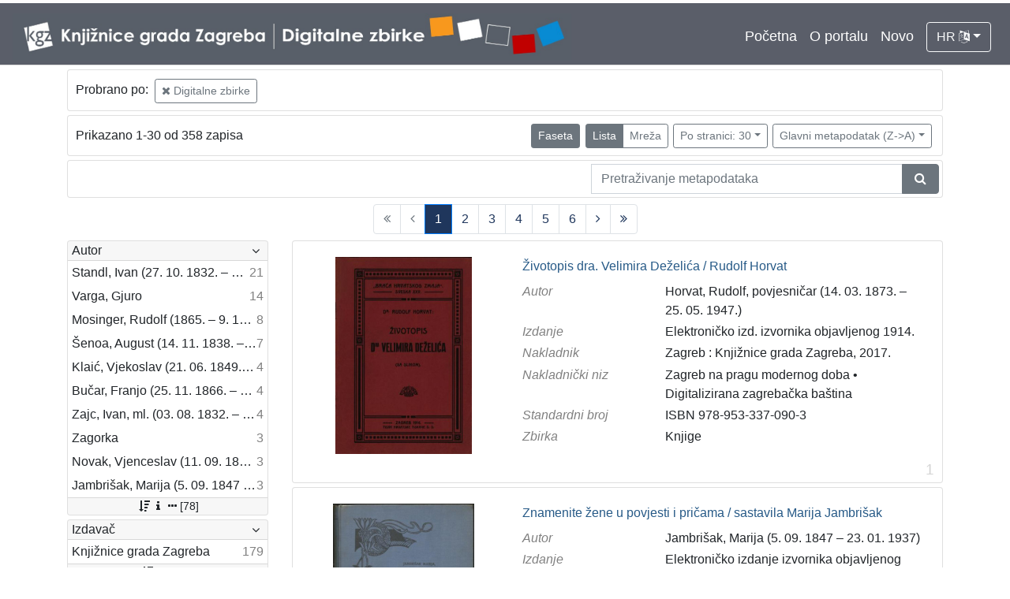

--- FILE ---
content_type: text/html; charset=UTF-8
request_url: https://digitalnezbirke.kgz.hr/?pr=l&mrx%5B10234%5D%5B17082%5D=a&mrf%5B10270%5D%5B18927%5D=a10009&page=1&view=list&oby=rmr&obyt=d
body_size: 9559
content:
<!DOCTYPE html><html lang="hr"><head><title>Digitalne zbirke Knjižnica grada Zagreba</title><meta name="viewport" content="width=device-width, initial-scale=1"><link href="./lib/font-awesome/4.7.0/css/font-awesome.min.css" rel="stylesheet"><link rel="stylesheet" href="https://cdn.jsdelivr.net/npm/bootstrap@4.5.3/dist/css/bootstrap.min.css" integrity="sha384-TX8t27EcRE3e/ihU7zmQxVncDAy5uIKz4rEkgIXeMed4M0jlfIDPvg6uqKI2xXr2" crossorigin="anonymous"><script src="https://code.jquery.com/jquery-3.5.1.min.js" integrity="sha256-9/aliU8dGd2tb6OSsuzixeV4y/faTqgFtohetphbbj0=" crossorigin="anonymous"></script><script src="https://cdn.jsdelivr.net/npm/bootstrap@4.5.3/dist/js/bootstrap.bundle.min.js" integrity="sha384-ho+j7jyWK8fNQe+A12Hb8AhRq26LrZ/JpcUGGOn+Y7RsweNrtN/tE3MoK7ZeZDyx" crossorigin="anonymous"></script><link href="./public/core/css/indigo.css?_v102" rel="stylesheet"><link href="./public/core/css/header.css?_v102" rel="stylesheet"><link href="./public/core/css/footer.css?_v102" rel="stylesheet"><link href="./public/core/css/indigoLogo.css?_=2" rel="stylesheet"><link href="./public/core/css/infoToolbar.css?_v102" rel="stylesheet"><link href="./public/core/css/queryToolbar.css?_v102" rel="stylesheet"><link href="./public/core/css/recordViewer.css?_v102" rel="stylesheet"><link href="./public/core/css/popover.css?_v102" rel="stylesheet"><link href="./public/core/css/pagination.css?_v102" rel="stylesheet"><link href="./public/core/css/spinners/line-scale.css?_v102" rel="stylesheet"><link href="./public/core/css/facet.css?_v102" rel="stylesheet"><link href="./public/core/css/singleFacet.css?_v102" rel="stylesheet"><link href="./public/core/css/singleFacetCheckbox.css?_v102" rel="stylesheet"><link href="./public/core/css/singleFacetInfo.css?_v102" rel="stylesheet"><link href="./public/core/css/recordInfo.css?_v102" rel="stylesheet"><link href="./public/core/css/navigationDrawer.css?_v102" rel="stylesheet"><link href="./public/core/css/infoToolbarWithFacet.css?_v102" rel="stylesheet"><link href="./public/core/css/recordList.css?_v102" rel="stylesheet"><link href="./public/core/css/metadataValue.css?_v102" rel="stylesheet"><link href="./public/core/css/modal.css?_v102" rel="stylesheet"><link href="./public/portal/css/main.css?_v102" rel="stylesheet"></head><body><div class="indigo-navigation-drawer"><div class="indigo-navigation-drawer-toolbar"><button class="btn btn-sm btn-secondary indigo-navigation-drawer-close-button" onclick="Indigo.Front.NavigationDrawer.toggleDrawer();"><i class="fa fa-times"></i></button></div><div class="indigo-navigation-drawer-content"></div></div><nav class="navbar navbar-expand-lg navbar-dark indigo-navbar"><a class="navbar-brand" href="./"><img class="indigo-navbar-logo" src="./public/portal/img/DZB_Portal_Naslovna traka_Izmjene_2019_crop.jpg"></a><button class="navbar-toggler indigo-toggle-button" type="button" data-toggle="collapse" data-target="#indigo-toggle-btn"><span class="navbar-toggler-icon"></span></button><div class="navbar-collapse justify-content-end collapse" id="indigo-toggle-btn"><ul class="navbar-nav"><li class="nav-item indigo-navbar-nav-item"><a class="indigo-navbar-option" href="./">Početna</a></li><li class="nav-item indigo-navbar-nav-item"><a class="indigo-navbar-option" href="./?ct2=portal">O portalu</a></li><li class="nav-item indigo-navbar-nav-item"><a class="indigo-navbar-option" href="./?pr=l&filter=10077&oby=timec&obyt=d">Novo</a></li><li class="nav-item indigo-navbar-nav-item"><div class="dropdown indigo-dropdown"><button class="btn btn-outline-light dropdown-toggle indigo-dropdown-toggle-button" type="button" data-toggle="dropdown">HR <i class="fa fa-language"></i></button><div class="dropdown-menu dropdown-menu-right indigo-dropdown-menu"><a class="dropdown-item indigo-dropdown-item" href="./?locale=ls&lc=hr">Hrvatski (HR)</a><a class="dropdown-item indigo-dropdown-item" href="./?locale=ls&lc=en">English (EN)</a></div></div></li></ul></div></nav><div class="container-lg indigo-container"><div class="card card-body indigo-query-toolbar"><div class="row"><div class="col-12" style="line-height:2">Probrano po: <a class="btn btn-sm btn-outline-secondary mx-1" href="./?pr=l&mrx%5B10234%5D%5B17082%5D=a&page=1&view=list&oby=rmr&obyt=d" title="Baza"><i class="fa fa-times"></i> Digitalne zbirke</a></div></div></div><div class="card card-body indigo-infotoolbar"><div class="row"><div class="col-md-4 col-sm-12 indigo-infotoolbar-text">Prikazano 1-30 od 358 zapisa</div><div class="col-md-8 col-sm-12 indigo-infotoolbar-action"><div class="btn btn-sm btn-secondary" onclick="Indigo.Front.Facet.toggle(); Indigo.Front.Facet.toggleDrawerForFacets();" id="facet_toggle_button">Faseta</div><div class="btn-group indigo-infotoolbar-btn-group"><a class="btn btn-sm btn-secondary" href="./?pr=l&mrx%5B10234%5D%5B17082%5D=a&mrf%5B10270%5D%5B18927%5D=a10009&page=1&view=list&oby=rmr&obyt=d">Lista</a><a class="btn btn-sm btn-outline-secondary" href="./?pr=l&mrx%5B10234%5D%5B17082%5D=a&mrf%5B10270%5D%5B18927%5D=a10009&page=1&view=grid&oby=rmr&obyt=d">Mreža</a></div><div class="dropdown indigo-pagesize-dropdown"><button class="btn btn-sm btn-outline-secondary dropdown-toggle indigo-pagesize-dropdown-toggle-button" type="button" data-toggle="dropdown">Po stranici: 30</button><div class="dropdown-menu indigo-pagesize-dropdown-menu"><a class="dropdown-item indigo-pagesize-dropdown-item" href="./?pr=l&mrx%5B10234%5D%5B17082%5D=a&mrf%5B10270%5D%5B18927%5D=a10009&page=1&view=list&oby=rmr&obyt=d&ps=10">10</a><a class="dropdown-item indigo-pagesize-dropdown-item" href="./?pr=l&mrx%5B10234%5D%5B17082%5D=a&mrf%5B10270%5D%5B18927%5D=a10009&page=1&view=list&oby=rmr&obyt=d&ps=25">25</a><a class="dropdown-item indigo-pagesize-dropdown-item" href="./?pr=l&mrx%5B10234%5D%5B17082%5D=a&mrf%5B10270%5D%5B18927%5D=a10009&page=1&view=list&oby=rmr&obyt=d&ps=50">50</a><a class="dropdown-item indigo-pagesize-dropdown-item" href="./?pr=l&mrx%5B10234%5D%5B17082%5D=a&mrf%5B10270%5D%5B18927%5D=a10009&page=1&view=list&oby=rmr&obyt=d&ps=100">100</a></div></div><div class="dropdown indigo-sort-dropdown"><button class="btn btn-sm btn-outline-secondary dropdown-toggle indigo-sort-dropdown-toggle-button" type="button" data-toggle="dropdown">Glavni metapodatak (Z->A)</button><div class="dropdown-menu dropdown-menu-right indigo-sort-dropdown-menu"><a class="dropdown-item indigo-sort-dropdown-item" href="./?pr=l&mrx%5B10234%5D%5B17082%5D=a&mrf%5B10270%5D%5B18927%5D=a10009&page=1&view=list&oby=rmr&obyt=a">Glavni metapodatak (A->Z)</a><a class="dropdown-item indigo-sort-dropdown-item" href="./?pr=l&mrx%5B10234%5D%5B17082%5D=a&mrf%5B10270%5D%5B18927%5D=a10009&page=1&view=list&oby=rmr&obyt=d">Glavni metapodatak (Z->A)</a></div></div></div></div></div><div class="card card-body p-1 mb-1"><div class="row d-flex justify-content-end"><div class="col-sm-12 col-md-5"><div class="indigo-searchbar"><form method="get" autocomplete="off" id="indigo_searchbar_form"><div class="input-group"><input type="hidden" name="pr" value="l"><input class="form-control indigo-searchbar-input" type="text" name="msq" placeholder="Pretraživanje metapodataka" onfocus="this.select();" required="required"><input type="hidden" name="view" value="list"><input type="hidden" name="mrx[10234][17082]" value="a"><input type="hidden" name="mrf[10270][18927]" value="a10009"><input type="hidden" name="page" value="1"><input type="hidden" name="view" value="list"><input type="hidden" name="oby" value="rmr"><input type="hidden" name="obyt" value="d"><div class="input-group-append indigo-searchbar-button-holder"><button class="btn btn-secondary indigo-searchbar-button" type="submit" title="Pretraži"><i class="fa fa-search fa-fw"></i></button></div></div></form></div></div></div></div><nav><ul class="pagination justify-content-center indigo-pagination"><li class="page-item disabled indigo-pagination-item"><div class="page-link indigo-pagination-link"><i class="fa fa-angle-double-left"></i></div></li><li class="page-item disabled indigo-pagination-item"><div class="page-link indigo-pagination-link"><i class="fa fa-angle-left"></i></div></li><li class="page-item active indigo-pagination-item"><a class="page-link indigo-pagination-link" href="./?pr=l&mrx%5B10234%5D%5B17082%5D=a&mrf%5B10270%5D%5B18927%5D=a10009&page=1&view=list&oby=rmr&obyt=d" rel="nofollow">1</a><span class="sr-only">(current)</span></li><li class="page-item indigo-pagination-item"><a class="page-link indigo-pagination-link" href="./?pr=l&mrx%5B10234%5D%5B17082%5D=a&mrf%5B10270%5D%5B18927%5D=a10009&page=2&view=list&oby=rmr&obyt=d" rel="nofollow">2</a></li><li class="page-item indigo-pagination-item"><a class="page-link indigo-pagination-link" href="./?pr=l&mrx%5B10234%5D%5B17082%5D=a&mrf%5B10270%5D%5B18927%5D=a10009&page=3&view=list&oby=rmr&obyt=d" rel="nofollow">3</a></li><li class="page-item indigo-pagination-item"><a class="page-link indigo-pagination-link" href="./?pr=l&mrx%5B10234%5D%5B17082%5D=a&mrf%5B10270%5D%5B18927%5D=a10009&page=4&view=list&oby=rmr&obyt=d" rel="nofollow">4</a></li><li class="page-item indigo-pagination-item"><a class="page-link indigo-pagination-link" href="./?pr=l&mrx%5B10234%5D%5B17082%5D=a&mrf%5B10270%5D%5B18927%5D=a10009&page=5&view=list&oby=rmr&obyt=d" rel="nofollow">5</a></li><li class="page-item indigo-pagination-item"><a class="page-link indigo-pagination-link" href="./?pr=l&mrx%5B10234%5D%5B17082%5D=a&mrf%5B10270%5D%5B18927%5D=a10009&page=6&view=list&oby=rmr&obyt=d" rel="nofollow">6</a></li><li class="page-item indigo-pagination-item"><a class="page-link indigo-pagination-link" href="./?pr=l&mrx%5B10234%5D%5B17082%5D=a&mrf%5B10270%5D%5B18927%5D=a10009&page=2&view=list&oby=rmr&obyt=d" rel="nofollow"><i class="fa fa-angle-right"></i></a></li><li class="page-item indigo-pagination-item"><a class="page-link indigo-pagination-link" href="./?pr=l&mrx%5B10234%5D%5B17082%5D=a&mrf%5B10270%5D%5B18927%5D=a10009&page=12&view=list&oby=rmr&obyt=d" rel="nofollow"><i class="fa fa-angle-double-right"></i></a></li></ul></nav><div class="row"><div class="d-none d-md-block col-3 indigo-record-list-facet" data-route="./api.php?pr=facets&mrx%5B10234%5D%5B17082%5D=a&mrf%5B10270%5D%5B18927%5D=a10009&page=1&view=list&oby=rmr&obyt=d"></div><div class="col indigo-record-list-items"><div class="card card-body indigo-recordlistitem"><div class="row"><div class="col-md-4 col-sm-12 text-center"><a href="./?pr=i&id=19110"><img class="img-fluid indigo-recordlistitem-image" src="https://digitalnezbirke.kgz.hr/rdfcgtv/rep/z/r4/za6/zr4za6t3n34r.jpg" alt="Životopis dra. Velimira Deželića / Rudolf Horvat"></a><div class="indigo-recordlistitem-image-toolbar-option"></div></div><div class="col-md-8 col-sm-12"><a class="indigo-recordlistitem-title" href="./?pr=i&id=19110">Životopis dra. Velimira Deželića / Rudolf Horvat</a><div class="indigo-recordlistitem-metadata"><div class="row indigo-recordlistitem-metadata-row"><div class="col-md-4 col-sm-12"><div class="indigo-recordlistitem-label">Autor</div></div><div class="col-md-8 col-sm-12"><a class="indigo-metadatavalue-concept indigo-pointer" href="./?pr=l&mrf[10057][17179]=a" tabindex="0" data-concept="./?pc=i&id=17179" data-related="./?pr=l&mrf[10057][17179]=a" data-filter="./?pr=l&mrx%5B10234%5D%5B17082%5D=a&mrf%5B10270%5D%5B18927%5D=a10009&page=1&view=list&oby=rmr&obyt=d&mrf[10057][17179]=a" onclick="Indigo.Front.metadataPopover(event);">Horvat, Rudolf, povjesničar (14. 03. 1873. – 25. 05. 1947.)</a></div></div><div class="row indigo-recordlistitem-metadata-row"><div class="col-md-4 col-sm-12"><div class="indigo-recordlistitem-label">Izdanje</div></div><div class="col-md-8 col-sm-12"><span class="indigo-metadatavalue-none">Elektroničko izd. izvornika objavljenog 1914.</span></div></div><div class="row indigo-recordlistitem-metadata-row"><div class="col-md-4 col-sm-12"><div class="indigo-recordlistitem-label">Nakladnik</div></div><div class="col-md-8 col-sm-12"><span class="indigo-metadatavalue-none">Zagreb : Knjižnice grada Zagreba, 2017.</span></div></div><div class="row indigo-recordlistitem-metadata-row"><div class="col-md-4 col-sm-12"><div class="indigo-recordlistitem-label">Nakladnički niz</div></div><div class="col-md-8 col-sm-12"><a class="indigo-metadatavalue-concept indigo-pointer" href="./?pr=l&mrf[10234][17082]=a" tabindex="0" data-concept="./?pc=i&id=17082" data-related="./?pr=l&mrf[10234][17082]=a" data-filter="./?pr=l&mrx%5B10234%5D%5B17082%5D=a&mrf%5B10270%5D%5B18927%5D=a10009&page=1&view=list&oby=rmr&obyt=d&mrf[10234][17082]=a" onclick="Indigo.Front.metadataPopover(event);">Zagreb na pragu modernog doba</a> &#149; <a class="indigo-metadatavalue-concept indigo-pointer" href="./?pr=l&mrf[10234][17253]=a" tabindex="0" data-concept="./?pc=i&id=17253" data-related="./?pr=l&mrf[10234][17253]=a" data-filter="./?pr=l&mrx%5B10234%5D%5B17082%5D=a&mrf%5B10270%5D%5B18927%5D=a10009&page=1&view=list&oby=rmr&obyt=d&mrf[10234][17253]=a" onclick="Indigo.Front.metadataPopover(event);">Digitalizirana zagrebačka baština</a></div></div><div class="row indigo-recordlistitem-metadata-row"><div class="col-md-4 col-sm-12"><div class="indigo-recordlistitem-label">Standardni broj</div></div><div class="col-md-8 col-sm-12"><span class="indigo-metadatavalue-none">ISBN 978-953-337-090-3</span></div></div><div class="row indigo-recordlistitem-metadata-row"><div class="col-md-4 col-sm-12"><div class="indigo-recordlistitem-label">Zbirka</div></div><div class="col-md-8 col-sm-12"><a class="indigo-metadatavalue-concept indigo-pointer" href="./?pr=l&mrf[10096][17059]=a" tabindex="0" data-concept="./?pc=i&id=17059" data-related="./?pr=l&mrf[10096][17059]=a" data-filter="./?pr=l&mrx%5B10234%5D%5B17082%5D=a&mrf%5B10270%5D%5B18927%5D=a10009&page=1&view=list&oby=rmr&obyt=d&mrf[10096][17059]=a" onclick="Indigo.Front.metadataPopover(event);">Knjige</a></div></div></div></div></div><div class="indigo-record-list-record-index">1</div></div><div class="card card-body indigo-recordlistitem"><div class="row"><div class="col-md-4 col-sm-12 text-center"><a href="./?pr=i&id=19997"><img class="img-fluid indigo-recordlistitem-image" src="https://digitalnezbirke.kgz.hr/rdfcgtv/rep/z/r4/za6/zr4za6tolm5r.jpg" alt="Znamenite žene u povjesti i pričama / sastavila Marija Jambrišak"></a><div class="indigo-recordlistitem-image-toolbar-option"></div></div><div class="col-md-8 col-sm-12"><a class="indigo-recordlistitem-title" href="./?pr=i&id=19997">Znamenite žene u povjesti i pričama / sastavila Marija Jambrišak</a><div class="indigo-recordlistitem-metadata"><div class="row indigo-recordlistitem-metadata-row"><div class="col-md-4 col-sm-12"><div class="indigo-recordlistitem-label">Autor</div></div><div class="col-md-8 col-sm-12"><a class="indigo-metadatavalue-concept indigo-pointer" href="./?pr=l&mrf[10057][17167]=a" tabindex="0" data-concept="./?pc=i&id=17167" data-related="./?pr=l&mrf[10057][17167]=a" data-filter="./?pr=l&mrx%5B10234%5D%5B17082%5D=a&mrf%5B10270%5D%5B18927%5D=a10009&page=1&view=list&oby=rmr&obyt=d&mrf[10057][17167]=a" onclick="Indigo.Front.metadataPopover(event);">Jambrišak, Marija (5. 09. 1847 – 23. 01. 1937)</a></div></div><div class="row indigo-recordlistitem-metadata-row"><div class="col-md-4 col-sm-12"><div class="indigo-recordlistitem-label">Izdanje</div></div><div class="col-md-8 col-sm-12"><span class="indigo-metadatavalue-none">Elektroničko izdanje izvornika objavljenog 1896.</span></div></div><div class="row indigo-recordlistitem-metadata-row"><div class="col-md-4 col-sm-12"><div class="indigo-recordlistitem-label">Nakladnik</div></div><div class="col-md-8 col-sm-12"><span class="indigo-metadatavalue-none">Zagreb : Knjižnice grada Zagreba, 2019.</span></div></div><div class="row indigo-recordlistitem-metadata-row"><div class="col-md-4 col-sm-12"><div class="indigo-recordlistitem-label">Nakladnički niz</div></div><div class="col-md-8 col-sm-12"><a class="indigo-metadatavalue-concept indigo-pointer" href="./?pr=l&mrf[10234][17082]=a" tabindex="0" data-concept="./?pc=i&id=17082" data-related="./?pr=l&mrf[10234][17082]=a" data-filter="./?pr=l&mrx%5B10234%5D%5B17082%5D=a&mrf%5B10270%5D%5B18927%5D=a10009&page=1&view=list&oby=rmr&obyt=d&mrf[10234][17082]=a" onclick="Indigo.Front.metadataPopover(event);">Zagreb na pragu modernog doba</a> &#149; <a class="indigo-metadatavalue-concept indigo-pointer" href="./?pr=l&mrf[10234][17253]=a" tabindex="0" data-concept="./?pc=i&id=17253" data-related="./?pr=l&mrf[10234][17253]=a" data-filter="./?pr=l&mrx%5B10234%5D%5B17082%5D=a&mrf%5B10270%5D%5B18927%5D=a10009&page=1&view=list&oby=rmr&obyt=d&mrf[10234][17253]=a" onclick="Indigo.Front.metadataPopover(event);">Digitalizirana zagrebačka baština</a></div></div><div class="row indigo-recordlistitem-metadata-row"><div class="col-md-4 col-sm-12"><div class="indigo-recordlistitem-label">Standardni broj</div></div><div class="col-md-8 col-sm-12"><span class="indigo-metadatavalue-none">ISBN 978-953-337-143-6</span></div></div><div class="row indigo-recordlistitem-metadata-row"><div class="col-md-4 col-sm-12"><div class="indigo-recordlistitem-label">Zbirka</div></div><div class="col-md-8 col-sm-12"><a class="indigo-metadatavalue-concept indigo-pointer" href="./?pr=l&mrf[10096][17059]=a" tabindex="0" data-concept="./?pc=i&id=17059" data-related="./?pr=l&mrf[10096][17059]=a" data-filter="./?pr=l&mrx%5B10234%5D%5B17082%5D=a&mrf%5B10270%5D%5B18927%5D=a10009&page=1&view=list&oby=rmr&obyt=d&mrf[10096][17059]=a" onclick="Indigo.Front.metadataPopover(event);">Knjige</a></div></div></div></div></div><div class="indigo-record-list-record-index">2</div></div><div class="card card-body indigo-recordlistitem"><div class="row"><div class="col-md-4 col-sm-12 text-center"><a href="./?pr=i&id=20005"><img class="img-fluid indigo-recordlistitem-image" src="https://digitalnezbirke.kgz.hr/rdfcgtv/rep/p/rp/a74/prpa74cm91d8.jpg" alt="Znamenite žene iz priče i poviesti / sastavila Marija Jambrišakova"></a><div class="indigo-recordlistitem-image-toolbar-option"></div></div><div class="col-md-8 col-sm-12"><a class="indigo-recordlistitem-title" href="./?pr=i&id=20005">Znamenite žene iz priče i poviesti / sastavila Marija Jambrišakova</a><div class="indigo-recordlistitem-metadata"><div class="row indigo-recordlistitem-metadata-row"><div class="col-md-4 col-sm-12"><div class="indigo-recordlistitem-label">Autor</div></div><div class="col-md-8 col-sm-12"><a class="indigo-metadatavalue-concept indigo-pointer" href="./?pr=l&mrf[10057][17167]=a" tabindex="0" data-concept="./?pc=i&id=17167" data-related="./?pr=l&mrf[10057][17167]=a" data-filter="./?pr=l&mrx%5B10234%5D%5B17082%5D=a&mrf%5B10270%5D%5B18927%5D=a10009&page=1&view=list&oby=rmr&obyt=d&mrf[10057][17167]=a" onclick="Indigo.Front.metadataPopover(event);">Jambrišak, Marija (5. 09. 1847 – 23. 01. 1937)</a></div></div><div class="row indigo-recordlistitem-metadata-row"><div class="col-md-4 col-sm-12"><div class="indigo-recordlistitem-label">Izdanje</div></div><div class="col-md-8 col-sm-12"><span class="indigo-metadatavalue-none">Elektroničko izd. izvornika objavljenog 1885.</span></div></div><div class="row indigo-recordlistitem-metadata-row"><div class="col-md-4 col-sm-12"><div class="indigo-recordlistitem-label">Nakladnik</div></div><div class="col-md-8 col-sm-12"><span class="indigo-metadatavalue-none">Zagreb : Knjižnice grada Zagreba, 2019.</span></div></div><div class="row indigo-recordlistitem-metadata-row"><div class="col-md-4 col-sm-12"><div class="indigo-recordlistitem-label">Nakladnički niz</div></div><div class="col-md-8 col-sm-12"><a class="indigo-metadatavalue-concept indigo-pointer" href="./?pr=l&mrf[10234][17082]=a" tabindex="0" data-concept="./?pc=i&id=17082" data-related="./?pr=l&mrf[10234][17082]=a" data-filter="./?pr=l&mrx%5B10234%5D%5B17082%5D=a&mrf%5B10270%5D%5B18927%5D=a10009&page=1&view=list&oby=rmr&obyt=d&mrf[10234][17082]=a" onclick="Indigo.Front.metadataPopover(event);">Zagreb na pragu modernog doba</a> &#149; <a class="indigo-metadatavalue-concept indigo-pointer" href="./?pr=l&mrf[10234][17253]=a" tabindex="0" data-concept="./?pc=i&id=17253" data-related="./?pr=l&mrf[10234][17253]=a" data-filter="./?pr=l&mrx%5B10234%5D%5B17082%5D=a&mrf%5B10270%5D%5B18927%5D=a10009&page=1&view=list&oby=rmr&obyt=d&mrf[10234][17253]=a" onclick="Indigo.Front.metadataPopover(event);">Digitalizirana zagrebačka baština</a></div></div><div class="row indigo-recordlistitem-metadata-row"><div class="col-md-4 col-sm-12"><div class="indigo-recordlistitem-label">Standardni broj</div></div><div class="col-md-8 col-sm-12"><span class="indigo-metadatavalue-none">ISBN 978-953-337-142-9</span></div></div><div class="row indigo-recordlistitem-metadata-row"><div class="col-md-4 col-sm-12"><div class="indigo-recordlistitem-label">Zbirka</div></div><div class="col-md-8 col-sm-12"><a class="indigo-metadatavalue-concept indigo-pointer" href="./?pr=l&mrf[10096][17059]=a" tabindex="0" data-concept="./?pc=i&id=17059" data-related="./?pr=l&mrf[10096][17059]=a" data-filter="./?pr=l&mrx%5B10234%5D%5B17082%5D=a&mrf%5B10270%5D%5B18927%5D=a10009&page=1&view=list&oby=rmr&obyt=d&mrf[10096][17059]=a" onclick="Indigo.Front.metadataPopover(event);">Knjige</a></div></div></div></div></div><div class="indigo-record-list-record-index">3</div></div><div class="card card-body indigo-recordlistitem"><div class="row"><div class="col-md-4 col-sm-12 text-center"><a href="./?pr=i&id=21529"><img class="img-fluid indigo-recordlistitem-image" src="https://digitalnezbirke.kgz.hr/rdfcgtv/repd/r/1z/mot/r1zmotbozdp8.jpg" alt="Značenje Marka Marulića : predavanje držano 7. stud. 1901. prigodom proslave 400-godišnjice hrvatske umjetne književnosti pred cjelokupnom omladinom zagrebačke realne gimnazije / govorio Nikola Andrić"></a><div class="indigo-recordlistitem-image-toolbar-option"></div></div><div class="col-md-8 col-sm-12"><a class="indigo-recordlistitem-title" href="./?pr=i&id=21529">Značenje Marka Marulića : predavanje držano 7. stud. 1901. prigodom proslave 400-godišnjice hrvatske umjetne književnosti pred cjelokupnom omladinom zagrebačke realne gimnazije / govorio Nikola Andrić</a><div class="indigo-recordlistitem-metadata"><div class="row indigo-recordlistitem-metadata-row"><div class="col-md-4 col-sm-12"><div class="indigo-recordlistitem-label">Autor</div></div><div class="col-md-8 col-sm-12"><a class="indigo-metadatavalue-concept indigo-pointer" href="./?pr=l&mrf[10311][21551]=a" tabindex="0" data-concept="./?pc=i&id=21551" data-related="./?pr=l&mrf[10311][21551]=a" data-filter="./?pr=l&mrx%5B10234%5D%5B17082%5D=a&mrf%5B10270%5D%5B18927%5D=a10009&page=1&view=list&oby=rmr&obyt=d&mrf[10311][21551]=a" onclick="Indigo.Front.metadataPopover(event);">Andrić, Nikola (5. 12. 1867. – 7. 4. 1942.)</a></div></div><div class="row indigo-recordlistitem-metadata-row"><div class="col-md-4 col-sm-12"><div class="indigo-recordlistitem-label">Impresum</div></div><div class="col-md-8 col-sm-12"><span class="indigo-metadatavalue-none">Zagreb : Tisak M. Maravića, 1901</span></div></div><div class="row indigo-recordlistitem-metadata-row"><div class="col-md-4 col-sm-12"><div class="indigo-recordlistitem-label">Materijalni opis</div></div><div class="col-md-8 col-sm-12"><span class="indigo-metadatavalue-none">14 str. ; 19 cm</span></div></div><div class="row indigo-recordlistitem-metadata-row"><div class="col-md-4 col-sm-12"><div class="indigo-recordlistitem-label">Vrsta građe</div></div><div class="col-md-8 col-sm-12"><a class="indigo-metadatavalue-concept indigo-pointer" href="./?pr=l&mrf[10346][17258]=a" tabindex="0" data-concept="./?pc=i&id=17258" data-related="./?pr=l&mrf[10346][17258]=a" data-filter="./?pr=l&mrx%5B10234%5D%5B17082%5D=a&mrf%5B10270%5D%5B18927%5D=a10009&page=1&view=list&oby=rmr&obyt=d&mrf[10346][17258]=a" onclick="Indigo.Front.metadataPopover(event);">knjiga</a></div></div></div></div></div><div class="indigo-record-list-record-index">4</div></div><div class="card card-body indigo-recordlistitem"><div class="row"><div class="col-md-4 col-sm-12 text-center"><a href="./?pr=i&id=21479"><img class="img-fluid indigo-recordlistitem-image" src="https://digitalnezbirke.kgz.hr/rdfcgtv/repd/r/op/71u/rop71u4gmpa8.jpg" alt="Zmešarija dveh kaputov / sastavljena po Onufriusu Koprivi 1874. ; izdana na svetlo po Grišpinu Trbuhoviću sveto-petskom plebanušu na Bregani meseca lipnja godine 1885. posle Kristova poroda."></a><div class="indigo-recordlistitem-image-toolbar-option"></div></div><div class="col-md-8 col-sm-12"><a class="indigo-recordlistitem-title" href="./?pr=i&id=21479">Zmešarija dveh kaputov / sastavljena po Onufriusu Koprivi 1874. ; izdana na svetlo po Grišpinu Trbuhoviću sveto-petskom plebanušu na Bregani meseca lipnja godine 1885. posle Kristova poroda.</a><div class="indigo-recordlistitem-metadata"><div class="row indigo-recordlistitem-metadata-row"><div class="col-md-4 col-sm-12"><div class="indigo-recordlistitem-label">Autor</div></div><div class="col-md-8 col-sm-12"><a class="indigo-metadatavalue-concept indigo-pointer" href="./?pr=l&mrf[10311][21783]=a" tabindex="0" data-concept="./?pc=i&id=21783" data-related="./?pr=l&mrf[10311][21783]=a" data-filter="./?pr=l&mrx%5B10234%5D%5B17082%5D=a&mrf%5B10270%5D%5B18927%5D=a10009&page=1&view=list&oby=rmr&obyt=d&mrf[10311][21783]=a" onclick="Indigo.Front.metadataPopover(event);">Šenoa, August (14. 11. 1838. – 13. 12. 1881.)</a></div></div><div class="row indigo-recordlistitem-metadata-row"><div class="col-md-4 col-sm-12"><div class="indigo-recordlistitem-label">Impresum</div></div><div class="col-md-8 col-sm-12"><span class="indigo-metadatavalue-none">U Zagrebu : Brzotiskom A. Brusine, 1885</span></div></div><div class="row indigo-recordlistitem-metadata-row"><div class="col-md-4 col-sm-12"><div class="indigo-recordlistitem-label">Materijalni opis</div></div><div class="col-md-8 col-sm-12"><span class="indigo-metadatavalue-none">[4] str. ; 35 cm</span></div></div></div></div></div><div class="indigo-record-list-record-index">5</div></div><div class="card card-body indigo-recordlistitem"><div class="row"><div class="col-md-4 col-sm-12 text-center"><a href="./?pr=i&id=20331"><img class="img-fluid indigo-recordlistitem-image" src="https://digitalnezbirke.kgz.hr/rdfcgtv/repd/r/4z/a6t/r4za6t7741zr.jpg" alt="Zmajska družba kralja Sigismunda / napisao i predavao družbi "Braće hrvatskoga zmaja" u Zagrebu, dne 23. siječnja 1907. Emilij Laszowski"></a><div class="indigo-recordlistitem-image-toolbar-option"></div></div><div class="col-md-8 col-sm-12"><a class="indigo-recordlistitem-title" href="./?pr=i&id=20331">Zmajska družba kralja Sigismunda / napisao i predavao družbi "Braće hrvatskoga zmaja" u Zagrebu, dne 23. siječnja 1907. Emilij Laszowski</a><div class="indigo-recordlistitem-metadata"><div class="row indigo-recordlistitem-metadata-row"><div class="col-md-4 col-sm-12"><div class="indigo-recordlistitem-label">Autor</div></div><div class="col-md-8 col-sm-12"><a class="indigo-metadatavalue-concept indigo-pointer" href="./?pr=l&mrf[10311][20466]=a" tabindex="0" data-concept="./?pc=i&id=20466" data-related="./?pr=l&mrf[10311][20466]=a" data-filter="./?pr=l&mrx%5B10234%5D%5B17082%5D=a&mrf%5B10270%5D%5B18927%5D=a10009&page=1&view=list&oby=rmr&obyt=d&mrf[10311][20466]=a" onclick="Indigo.Front.metadataPopover(event);">Laszowski, Emilij (1. 4. 1868. – 28. 11. 1949.)</a></div></div><div class="row indigo-recordlistitem-metadata-row"><div class="col-md-4 col-sm-12"><div class="indigo-recordlistitem-label">Impresum</div></div><div class="col-md-8 col-sm-12"><span class="indigo-metadatavalue-none">Zagreb : Knjižnice grada Zagreba, 2020</span></div></div><div class="row indigo-recordlistitem-metadata-row"><div class="col-md-4 col-sm-12"><div class="indigo-recordlistitem-label">Vrsta građe</div></div><div class="col-md-8 col-sm-12"><a class="indigo-metadatavalue-concept indigo-pointer" href="./?pr=l&mrf[10346][17258]=a" tabindex="0" data-concept="./?pc=i&id=17258" data-related="./?pr=l&mrf[10346][17258]=a" data-filter="./?pr=l&mrx%5B10234%5D%5B17082%5D=a&mrf%5B10270%5D%5B18927%5D=a10009&page=1&view=list&oby=rmr&obyt=d&mrf[10346][17258]=a" onclick="Indigo.Front.metadataPopover(event);">knjiga</a></div></div></div></div></div><div class="indigo-record-list-record-index">6</div></div><div class="card card-body indigo-recordlistitem"><div class="row"><div class="col-md-4 col-sm-12 text-center"><a href="./?pr=i&id=19765"><img class="img-fluid indigo-recordlistitem-image" src="https://digitalnezbirke.kgz.hr/rdfcgtv/rep/9/85/jd5/985jd5f9vg3r.jpg" alt="Zlatarovo zlato : roman iz prošlosti zagrebačke / napisao ga August Šenoa"></a><div class="indigo-recordlistitem-image-toolbar-option"></div></div><div class="col-md-8 col-sm-12"><a class="indigo-recordlistitem-title" href="./?pr=i&id=19765">Zlatarovo zlato : roman iz prošlosti zagrebačke / napisao ga August Šenoa</a><div class="indigo-recordlistitem-metadata"><div class="row indigo-recordlistitem-metadata-row"><div class="col-md-4 col-sm-12"><div class="indigo-recordlistitem-label">Autor</div></div><div class="col-md-8 col-sm-12"><a class="indigo-metadatavalue-concept indigo-pointer" href="./?pr=l&mrf[10057][17102]=a" tabindex="0" data-concept="./?pc=i&id=17102" data-related="./?pr=l&mrf[10057][17102]=a" data-filter="./?pr=l&mrx%5B10234%5D%5B17082%5D=a&mrf%5B10270%5D%5B18927%5D=a10009&page=1&view=list&oby=rmr&obyt=d&mrf[10057][17102]=a" onclick="Indigo.Front.metadataPopover(event);">Šenoa, August (14. 11. 1838. – 13. 12. 1881.)</a></div></div><div class="row indigo-recordlistitem-metadata-row"><div class="col-md-4 col-sm-12"><div class="indigo-recordlistitem-label">Izdanje</div></div><div class="col-md-8 col-sm-12"><span class="indigo-metadatavalue-none">Elektroničko izd. izvornika objavljenog 1872.</span></div></div><div class="row indigo-recordlistitem-metadata-row"><div class="col-md-4 col-sm-12"><div class="indigo-recordlistitem-label">Nakladnik</div></div><div class="col-md-8 col-sm-12"><span class="indigo-metadatavalue-none">Zagreb : Knjižnice grada Zagreba, 2018.</span></div></div><div class="row indigo-recordlistitem-metadata-row"><div class="col-md-4 col-sm-12"><div class="indigo-recordlistitem-label">Nakladnički niz</div></div><div class="col-md-8 col-sm-12"><a class="indigo-metadatavalue-concept indigo-pointer" href="./?pr=l&mrf[10234][17082]=a" tabindex="0" data-concept="./?pc=i&id=17082" data-related="./?pr=l&mrf[10234][17082]=a" data-filter="./?pr=l&mrx%5B10234%5D%5B17082%5D=a&mrf%5B10270%5D%5B18927%5D=a10009&page=1&view=list&oby=rmr&obyt=d&mrf[10234][17082]=a" onclick="Indigo.Front.metadataPopover(event);">Zagreb na pragu modernog doba</a> &#149; <a class="indigo-metadatavalue-concept indigo-pointer" href="./?pr=l&mrf[10234][17253]=a" tabindex="0" data-concept="./?pc=i&id=17253" data-related="./?pr=l&mrf[10234][17253]=a" data-filter="./?pr=l&mrx%5B10234%5D%5B17082%5D=a&mrf%5B10270%5D%5B18927%5D=a10009&page=1&view=list&oby=rmr&obyt=d&mrf[10234][17253]=a" onclick="Indigo.Front.metadataPopover(event);">Digitalizirana zagrebačka baština</a></div></div><div class="row indigo-recordlistitem-metadata-row"><div class="col-md-4 col-sm-12"><div class="indigo-recordlistitem-label">Standardni broj</div></div><div class="col-md-8 col-sm-12"><span class="indigo-metadatavalue-none">ISBN 978-953-337-111-5</span></div></div><div class="row indigo-recordlistitem-metadata-row"><div class="col-md-4 col-sm-12"><div class="indigo-recordlistitem-label">Zbirka</div></div><div class="col-md-8 col-sm-12"><a class="indigo-metadatavalue-concept indigo-pointer" href="./?pr=l&mrf[10096][17059]=a" tabindex="0" data-concept="./?pc=i&id=17059" data-related="./?pr=l&mrf[10096][17059]=a" data-filter="./?pr=l&mrx%5B10234%5D%5B17082%5D=a&mrf%5B10270%5D%5B18927%5D=a10009&page=1&view=list&oby=rmr&obyt=d&mrf[10096][17059]=a" onclick="Indigo.Front.metadataPopover(event);">Knjige</a></div></div></div></div></div><div class="indigo-record-list-record-index">7</div></div><div class="card card-body indigo-recordlistitem"><div class="row"><div class="col-md-4 col-sm-12 text-center"><a href="./?pr=i&id=20491"><img class="img-fluid indigo-recordlistitem-image" src="https://digitalnezbirke.kgz.hr/rdfcgtv/repd/r/6k/zmc/r6kzmcjp31o8.jpg" alt="Zašto svijet nije propao i druge šaljive pripovijesti iz Srijema / Isa Velikanović"></a><div class="indigo-recordlistitem-image-toolbar-option"></div></div><div class="col-md-8 col-sm-12"><a class="indigo-recordlistitem-title" href="./?pr=i&id=20491">Zašto svijet nije propao i druge šaljive pripovijesti iz Srijema / Isa Velikanović</a><div class="indigo-recordlistitem-metadata"><div class="row indigo-recordlistitem-metadata-row"><div class="col-md-4 col-sm-12"><div class="indigo-recordlistitem-label">Autor</div></div><div class="col-md-8 col-sm-12"><a class="indigo-metadatavalue-concept indigo-pointer" href="./?pr=l&mrf[10311][20495]=a" tabindex="0" data-concept="./?pc=i&id=20495" data-related="./?pr=l&mrf[10311][20495]=a" data-filter="./?pr=l&mrx%5B10234%5D%5B17082%5D=a&mrf%5B10270%5D%5B18927%5D=a10009&page=1&view=list&oby=rmr&obyt=d&mrf[10311][20495]=a" onclick="Indigo.Front.metadataPopover(event);">Velikanović, Iso (29. 3. 1869. – 21. 8. 1940.)</a></div></div><div class="row indigo-recordlistitem-metadata-row"><div class="col-md-4 col-sm-12"><div class="indigo-recordlistitem-label">Impresum</div></div><div class="col-md-8 col-sm-12"><span class="indigo-metadatavalue-none">Zagreb : Knjižnice grada Zagreba, 2020</span></div></div><div class="row indigo-recordlistitem-metadata-row"><div class="col-md-4 col-sm-12"><div class="indigo-recordlistitem-label">Vrsta građe</div></div><div class="col-md-8 col-sm-12"><a class="indigo-metadatavalue-concept indigo-pointer" href="./?pr=l&mrf[10346][17258]=a" tabindex="0" data-concept="./?pc=i&id=17258" data-related="./?pr=l&mrf[10346][17258]=a" data-filter="./?pr=l&mrx%5B10234%5D%5B17082%5D=a&mrf%5B10270%5D%5B18927%5D=a10009&page=1&view=list&oby=rmr&obyt=d&mrf[10346][17258]=a" onclick="Indigo.Front.metadataPopover(event);">knjiga</a></div></div></div></div></div><div class="indigo-record-list-record-index">8</div></div><div class="card card-body indigo-recordlistitem"><div class="row"><div class="col-md-4 col-sm-12 text-center"><a href="./?pr=i&id=22303"><img class="img-fluid indigo-recordlistitem-image" src="https://digitalnezbirke.kgz.hr/rdfcgtv/repd/r/1z/mot/r1zmotbz92o8.jpg" alt="Zaštita životinje od mučenja : prinos za osnovanje družtva u Zagrebu / sastavio Gj. Stj. Dežalić"></a><div class="indigo-recordlistitem-image-toolbar-option"></div></div><div class="col-md-8 col-sm-12"><a class="indigo-recordlistitem-title" href="./?pr=i&id=22303">Zaštita životinje od mučenja : prinos za osnovanje družtva u Zagrebu / sastavio Gj. Stj. Dežalić</a><div class="indigo-recordlistitem-metadata"><div class="row indigo-recordlistitem-metadata-row"><div class="col-md-4 col-sm-12"><div class="indigo-recordlistitem-label">Autor</div></div><div class="col-md-8 col-sm-12"><a class="indigo-metadatavalue-concept indigo-pointer" href="./?pr=l&mrf[10311][22344]=a" tabindex="0" data-concept="./?pc=i&id=22344" data-related="./?pr=l&mrf[10311][22344]=a" data-filter="./?pr=l&mrx%5B10234%5D%5B17082%5D=a&mrf%5B10270%5D%5B18927%5D=a10009&page=1&view=list&oby=rmr&obyt=d&mrf[10311][22344]=a" onclick="Indigo.Front.metadataPopover(event);">Deželić, Đuro Stjepan (25. 03. 1838. – 28. 10. 1907.)</a></div></div><div class="row indigo-recordlistitem-metadata-row"><div class="col-md-4 col-sm-12"><div class="indigo-recordlistitem-label">Impresum</div></div><div class="col-md-8 col-sm-12"><span class="indigo-metadatavalue-none">U Zagrebu : Tisak Ign. Granitz, 1885</span></div></div><div class="row indigo-recordlistitem-metadata-row"><div class="col-md-4 col-sm-12"><div class="indigo-recordlistitem-label">Materijalni opis</div></div><div class="col-md-8 col-sm-12"><span class="indigo-metadatavalue-none">32 str. ; 22 cm</span></div></div><div class="row indigo-recordlistitem-metadata-row"><div class="col-md-4 col-sm-12"><div class="indigo-recordlistitem-label">Vrsta građe</div></div><div class="col-md-8 col-sm-12"><a class="indigo-metadatavalue-concept indigo-pointer" href="./?pr=l&mrf[10346][17258]=a" tabindex="0" data-concept="./?pc=i&id=17258" data-related="./?pr=l&mrf[10346][17258]=a" data-filter="./?pr=l&mrx%5B10234%5D%5B17082%5D=a&mrf%5B10270%5D%5B18927%5D=a10009&page=1&view=list&oby=rmr&obyt=d&mrf[10346][17258]=a" onclick="Indigo.Front.metadataPopover(event);">knjiga</a></div></div></div></div></div><div class="indigo-record-list-record-index">9</div></div><div class="card card-body indigo-recordlistitem"><div class="row"><div class="col-md-4 col-sm-12 text-center"><a href="./?pr=i&id=18864"><img class="img-fluid indigo-recordlistitem-image" src="https://digitalnezbirke.kgz.hr/rdfcgtv/rep/k/8m/p29/k8mp29ugeo7r.jpg" alt="Za spomenar : mudre izreke iz naše književnosti / pribrala Marija Kumičić. Zagreb, [1896]. [Knjiga]"></a><div class="indigo-recordlistitem-image-toolbar-option"></div></div><div class="col-md-8 col-sm-12"><a class="indigo-recordlistitem-title" href="./?pr=i&id=18864">Za spomenar : mudre izreke iz naše književnosti / pribrala Marija Kumičić. Zagreb, [1896]. [Knjiga]</a><div class="indigo-recordlistitem-metadata"><div class="row indigo-recordlistitem-metadata-row"><div class="col-md-4 col-sm-12"><div class="indigo-recordlistitem-label">Izdanje</div></div><div class="col-md-8 col-sm-12"><span class="indigo-metadatavalue-none">Elektroničko izd. izvornika objavljenog 1896</span></div></div><div class="row indigo-recordlistitem-metadata-row"><div class="col-md-4 col-sm-12"><div class="indigo-recordlistitem-label">Nakladnik</div></div><div class="col-md-8 col-sm-12"><span class="indigo-metadatavalue-none">Zagreb : Knjižnice grada Zagreba, 2016</span></div></div><div class="row indigo-recordlistitem-metadata-row"><div class="col-md-4 col-sm-12"><div class="indigo-recordlistitem-label">Nakladnički niz</div></div><div class="col-md-8 col-sm-12"><a class="indigo-metadatavalue-concept indigo-pointer" href="./?pr=l&mrf[10234][17082]=a" tabindex="0" data-concept="./?pc=i&id=17082" data-related="./?pr=l&mrf[10234][17082]=a" data-filter="./?pr=l&mrx%5B10234%5D%5B17082%5D=a&mrf%5B10270%5D%5B18927%5D=a10009&page=1&view=list&oby=rmr&obyt=d&mrf[10234][17082]=a" onclick="Indigo.Front.metadataPopover(event);">Zagreb na pragu modernog doba</a> &#149; <a class="indigo-metadatavalue-concept indigo-pointer" href="./?pr=l&mrf[10234][17253]=a" tabindex="0" data-concept="./?pc=i&id=17253" data-related="./?pr=l&mrf[10234][17253]=a" data-filter="./?pr=l&mrx%5B10234%5D%5B17082%5D=a&mrf%5B10270%5D%5B18927%5D=a10009&page=1&view=list&oby=rmr&obyt=d&mrf[10234][17253]=a" onclick="Indigo.Front.metadataPopover(event);">Digitalizirana zagrebačka baština</a></div></div><div class="row indigo-recordlistitem-metadata-row"><div class="col-md-4 col-sm-12"><div class="indigo-recordlistitem-label">Standardni broj</div></div><div class="col-md-8 col-sm-12"><span class="indigo-metadatavalue-none">ISBN 978-953-337-058-3</span></div></div><div class="row indigo-recordlistitem-metadata-row"><div class="col-md-4 col-sm-12"><div class="indigo-recordlistitem-label">Zbirka</div></div><div class="col-md-8 col-sm-12"><a class="indigo-metadatavalue-concept indigo-pointer" href="./?pr=l&mrf[10096][17059]=a" tabindex="0" data-concept="./?pc=i&id=17059" data-related="./?pr=l&mrf[10096][17059]=a" data-filter="./?pr=l&mrx%5B10234%5D%5B17082%5D=a&mrf%5B10270%5D%5B18927%5D=a10009&page=1&view=list&oby=rmr&obyt=d&mrf[10096][17059]=a" onclick="Indigo.Front.metadataPopover(event);">Knjige</a></div></div></div></div></div><div class="indigo-record-list-record-index">10</div></div><div class="card card-body indigo-recordlistitem"><div class="row"><div class="col-md-4 col-sm-12 text-center"><a href="./?pr=i&id=18302"><img class="img-fluid indigo-recordlistitem-image" src="https://digitalnezbirke.kgz.hr/rdfcgtv/rep/z/83/a7k/z83a7kc4km28.jpg" alt="Zajc-album : hrvatske skladbe za glasovir"></a><div class="indigo-recordlistitem-image-toolbar-option"></div></div><div class="col-md-8 col-sm-12"><a class="indigo-recordlistitem-title" href="./?pr=i&id=18302">Zajc-album : hrvatske skladbe za glasovir</a><div class="indigo-recordlistitem-metadata"><div class="row indigo-recordlistitem-metadata-row"><div class="col-md-4 col-sm-12"><div class="indigo-recordlistitem-label">Autor</div></div><div class="col-md-8 col-sm-12"><a class="indigo-metadatavalue-concept indigo-pointer" href="./?pr=l&mrf[10057][17138]=a" tabindex="0" data-concept="./?pc=i&id=17138" data-related="./?pr=l&mrf[10057][17138]=a" data-filter="./?pr=l&mrx%5B10234%5D%5B17082%5D=a&mrf%5B10270%5D%5B18927%5D=a10009&page=1&view=list&oby=rmr&obyt=d&mrf[10057][17138]=a" onclick="Indigo.Front.metadataPopover(event);">Zajc, Ivan, ml. (03. 08. 1832. – 16. 12. 1914.)</a></div></div><div class="row indigo-recordlistitem-metadata-row"><div class="col-md-4 col-sm-12"><div class="indigo-recordlistitem-label">Izdanje</div></div><div class="col-md-8 col-sm-12"><span class="indigo-metadatavalue-none">Elektroničko izd. izvornika objavljenog 1890.</span></div></div><div class="row indigo-recordlistitem-metadata-row"><div class="col-md-4 col-sm-12"><div class="indigo-recordlistitem-label">Nakladnik</div></div><div class="col-md-8 col-sm-12"><span class="indigo-metadatavalue-none">Zagreb : Knjižnice grada Zagreba, 2008.</span></div></div><div class="row indigo-recordlistitem-metadata-row"><div class="col-md-4 col-sm-12"><div class="indigo-recordlistitem-label">Nakladnički niz</div></div><div class="col-md-8 col-sm-12"><a class="indigo-metadatavalue-concept indigo-pointer" href="./?pr=l&mrf[10234][17082]=a" tabindex="0" data-concept="./?pc=i&id=17082" data-related="./?pr=l&mrf[10234][17082]=a" data-filter="./?pr=l&mrx%5B10234%5D%5B17082%5D=a&mrf%5B10270%5D%5B18927%5D=a10009&page=1&view=list&oby=rmr&obyt=d&mrf[10234][17082]=a" onclick="Indigo.Front.metadataPopover(event);">Zagreb na pragu modernog doba</a> &#149; <a class="indigo-metadatavalue-concept indigo-pointer" href="./?pr=l&mrf[10234][17253]=a" tabindex="0" data-concept="./?pc=i&id=17253" data-related="./?pr=l&mrf[10234][17253]=a" data-filter="./?pr=l&mrx%5B10234%5D%5B17082%5D=a&mrf%5B10270%5D%5B18927%5D=a10009&page=1&view=list&oby=rmr&obyt=d&mrf[10234][17253]=a" onclick="Indigo.Front.metadataPopover(event);">Digitalizirana zagrebačka baština</a></div></div><div class="row indigo-recordlistitem-metadata-row"><div class="col-md-4 col-sm-12"><div class="indigo-recordlistitem-label">Standardni broj</div></div><div class="col-md-8 col-sm-12"><span class="indigo-metadatavalue-none">ISMN 979-0-801329-06-6</span></div></div><div class="row indigo-recordlistitem-metadata-row"><div class="col-md-4 col-sm-12"><div class="indigo-recordlistitem-label">Zbirka</div></div><div class="col-md-8 col-sm-12"><a class="indigo-metadatavalue-concept indigo-pointer" href="./?pr=l&mrf[10096][17063]=a" tabindex="0" data-concept="./?pc=i&id=17063" data-related="./?pr=l&mrf[10096][17063]=a" data-filter="./?pr=l&mrx%5B10234%5D%5B17082%5D=a&mrf%5B10270%5D%5B18927%5D=a10009&page=1&view=list&oby=rmr&obyt=d&mrf[10096][17063]=a" onclick="Indigo.Front.metadataPopover(event);">Notni zapisi</a></div></div></div></div></div><div class="indigo-record-list-record-index">11</div></div><div class="card card-body indigo-recordlistitem"><div class="row"><div class="col-md-4 col-sm-12 text-center"><a href="./?pr=i&id=21280"><img class="img-fluid indigo-recordlistitem-image" src="https://digitalnezbirke.kgz.hr/rdfcgtv/repd/8/dg/31t/8dg31tgdp7ar.jpg" alt="Zagreb : zgrada "Kola""></a><div class="indigo-recordlistitem-image-toolbar-option"></div></div><div class="col-md-8 col-sm-12"><a class="indigo-recordlistitem-title" href="./?pr=i&id=21280">Zagreb : zgrada "Kola"</a><div class="indigo-recordlistitem-metadata"><div class="row indigo-recordlistitem-metadata-row"><div class="col-md-4 col-sm-12"><div class="indigo-recordlistitem-label">Impresum</div></div><div class="col-md-8 col-sm-12"><span class="indigo-metadatavalue-none">Zagreb : Svjetlotiskarski zavod R. Mosinger, [1903?]</span></div></div><div class="row indigo-recordlistitem-metadata-row"><div class="col-md-4 col-sm-12"><div class="indigo-recordlistitem-label">Materijalni opis</div></div><div class="col-md-8 col-sm-12"><span class="indigo-metadatavalue-none">1 razglednica : fotootisak ; 9x14 cm</span></div></div><div class="row indigo-recordlistitem-metadata-row"><div class="col-md-4 col-sm-12"><div class="indigo-recordlistitem-label">Vrsta građe</div></div><div class="col-md-8 col-sm-12"><a class="indigo-metadatavalue-concept indigo-pointer" href="./?pr=l&mrf[10346][18768]=a" tabindex="0" data-concept="./?pc=i&id=18768" data-related="./?pr=l&mrf[10346][18768]=a" data-filter="./?pr=l&mrx%5B10234%5D%5B17082%5D=a&mrf%5B10270%5D%5B18927%5D=a10009&page=1&view=list&oby=rmr&obyt=d&mrf[10346][18768]=a" onclick="Indigo.Front.metadataPopover(event);">grafička građa</a> &#149; <a class="indigo-metadatavalue-concept indigo-pointer" href="./?pr=l&mrf[10346][18767]=a" tabindex="0" data-concept="./?pc=i&id=18767" data-related="./?pr=l&mrf[10346][18767]=a" data-filter="./?pr=l&mrx%5B10234%5D%5B17082%5D=a&mrf%5B10270%5D%5B18927%5D=a10009&page=1&view=list&oby=rmr&obyt=d&mrf[10346][18767]=a" onclick="Indigo.Front.metadataPopover(event);">razglednica</a></div></div></div></div></div><div class="indigo-record-list-record-index">12</div></div><div class="card card-body indigo-recordlistitem"><div class="row"><div class="col-md-4 col-sm-12 text-center"><a href="./?pr=i&id=19742"><img class="img-fluid indigo-recordlistitem-image" src="https://digitalnezbirke.kgz.hr/rdfcgtv/rep/l/rk/p76/lrkp76u459o8.jpg" alt="Zagreb : Tuškanac"></a><div class="indigo-recordlistitem-image-toolbar-option"></div></div><div class="col-md-8 col-sm-12"><a class="indigo-recordlistitem-title" href="./?pr=i&id=19742">Zagreb : Tuškanac</a><div class="indigo-recordlistitem-metadata"><div class="row indigo-recordlistitem-metadata-row"><div class="col-md-4 col-sm-12"><div class="indigo-recordlistitem-label">Izdanje</div></div><div class="col-md-8 col-sm-12"><span class="indigo-metadatavalue-none">Elektroničko izd. izvornika objavljenog oko 1902.</span></div></div><div class="row indigo-recordlistitem-metadata-row"><div class="col-md-4 col-sm-12"><div class="indigo-recordlistitem-label">Nakladnik</div></div><div class="col-md-8 col-sm-12"><span class="indigo-metadatavalue-none">Zagreb : Knjižnice grada Zagreba, 2018.</span></div></div><div class="row indigo-recordlistitem-metadata-row"><div class="col-md-4 col-sm-12"><div class="indigo-recordlistitem-label">Nakladnički niz</div></div><div class="col-md-8 col-sm-12"><a class="indigo-metadatavalue-concept indigo-pointer" href="./?pr=l&mrf[10234][17082]=a" tabindex="0" data-concept="./?pc=i&id=17082" data-related="./?pr=l&mrf[10234][17082]=a" data-filter="./?pr=l&mrx%5B10234%5D%5B17082%5D=a&mrf%5B10270%5D%5B18927%5D=a10009&page=1&view=list&oby=rmr&obyt=d&mrf[10234][17082]=a" onclick="Indigo.Front.metadataPopover(event);">Zagreb na pragu modernog doba</a> &#149; <a class="indigo-metadatavalue-concept indigo-pointer" href="./?pr=l&mrf[10234][17253]=a" tabindex="0" data-concept="./?pc=i&id=17253" data-related="./?pr=l&mrf[10234][17253]=a" data-filter="./?pr=l&mrx%5B10234%5D%5B17082%5D=a&mrf%5B10270%5D%5B18927%5D=a10009&page=1&view=list&oby=rmr&obyt=d&mrf[10234][17253]=a" onclick="Indigo.Front.metadataPopover(event);">Digitalizirana zagrebačka baština</a></div></div><div class="row indigo-recordlistitem-metadata-row"><div class="col-md-4 col-sm-12"><div class="indigo-recordlistitem-label">Zbirka</div></div><div class="col-md-8 col-sm-12"><a class="indigo-metadatavalue-concept indigo-pointer" href="./?pr=l&mrf[10096][17259]=a" tabindex="0" data-concept="./?pc=i&id=17259" data-related="./?pr=l&mrf[10096][17259]=a" data-filter="./?pr=l&mrx%5B10234%5D%5B17082%5D=a&mrf%5B10270%5D%5B18927%5D=a10009&page=1&view=list&oby=rmr&obyt=d&mrf[10096][17259]=a" onclick="Indigo.Front.metadataPopover(event);">Grafička građa</a> &#149; <a class="indigo-metadatavalue-concept indigo-pointer" href="./?pr=l&mrf[10096][17055]=a" tabindex="0" data-concept="./?pc=i&id=17055" data-related="./?pr=l&mrf[10096][17055]=a" data-filter="./?pr=l&mrx%5B10234%5D%5B17082%5D=a&mrf%5B10270%5D%5B18927%5D=a10009&page=1&view=list&oby=rmr&obyt=d&mrf[10096][17055]=a" onclick="Indigo.Front.metadataPopover(event);">Razglednice</a></div></div></div></div></div><div class="indigo-record-list-record-index">13</div></div><div class="card card-body indigo-recordlistitem"><div class="row"><div class="col-md-4 col-sm-12 text-center"><a href="./?pr=i&id=19752"><img class="img-fluid indigo-recordlistitem-image" src="https://digitalnezbirke.kgz.hr/rdfcgtv/rep/z/r4/za6/zr4za6tj622r.jpg" alt="Zagreb : Trg Khuen-Hedervary-jev = Agram : Place Khuen-Hedervary"></a><div class="indigo-recordlistitem-image-toolbar-option"></div></div><div class="col-md-8 col-sm-12"><a class="indigo-recordlistitem-title" href="./?pr=i&id=19752">Zagreb : Trg Khuen-Hedervary-jev = Agram : Place Khuen-Hedervary</a><div class="indigo-recordlistitem-metadata"><div class="row indigo-recordlistitem-metadata-row"><div class="col-md-4 col-sm-12"><div class="indigo-recordlistitem-label">Izdanje</div></div><div class="col-md-8 col-sm-12"><span class="indigo-metadatavalue-none">Elektroničko izd. izvornika objavljenog oko 1904.</span></div></div><div class="row indigo-recordlistitem-metadata-row"><div class="col-md-4 col-sm-12"><div class="indigo-recordlistitem-label">Nakladnik</div></div><div class="col-md-8 col-sm-12"><span class="indigo-metadatavalue-none">Zagreb : Knjižnice grada Zagreba, 2018.</span></div></div><div class="row indigo-recordlistitem-metadata-row"><div class="col-md-4 col-sm-12"><div class="indigo-recordlistitem-label">Nakladnički niz</div></div><div class="col-md-8 col-sm-12"><a class="indigo-metadatavalue-concept indigo-pointer" href="./?pr=l&mrf[10234][17082]=a" tabindex="0" data-concept="./?pc=i&id=17082" data-related="./?pr=l&mrf[10234][17082]=a" data-filter="./?pr=l&mrx%5B10234%5D%5B17082%5D=a&mrf%5B10270%5D%5B18927%5D=a10009&page=1&view=list&oby=rmr&obyt=d&mrf[10234][17082]=a" onclick="Indigo.Front.metadataPopover(event);">Zagreb na pragu modernog doba</a> &#149; <a class="indigo-metadatavalue-concept indigo-pointer" href="./?pr=l&mrf[10234][17253]=a" tabindex="0" data-concept="./?pc=i&id=17253" data-related="./?pr=l&mrf[10234][17253]=a" data-filter="./?pr=l&mrx%5B10234%5D%5B17082%5D=a&mrf%5B10270%5D%5B18927%5D=a10009&page=1&view=list&oby=rmr&obyt=d&mrf[10234][17253]=a" onclick="Indigo.Front.metadataPopover(event);">Digitalizirana zagrebačka baština</a> &#149; <a class="indigo-metadatavalue-concept indigo-pointer" href="./?pr=l&mrf[10234][20555]=a" tabindex="0" data-concept="./?pc=i&id=20555" data-related="./?pr=l&mrf[10234][20555]=a" data-filter="./?pr=l&mrx%5B10234%5D%5B17082%5D=a&mrf%5B10270%5D%5B18927%5D=a10009&page=1&view=list&oby=rmr&obyt=d&mrf[10234][20555]=a" onclick="Indigo.Front.metadataPopover(event);">Zagrebačke razglednice</a></div></div><div class="row indigo-recordlistitem-metadata-row"><div class="col-md-4 col-sm-12"><div class="indigo-recordlistitem-label">Zbirka</div></div><div class="col-md-8 col-sm-12"><a class="indigo-metadatavalue-concept indigo-pointer" href="./?pr=l&mrf[10096][17259]=a" tabindex="0" data-concept="./?pc=i&id=17259" data-related="./?pr=l&mrf[10096][17259]=a" data-filter="./?pr=l&mrx%5B10234%5D%5B17082%5D=a&mrf%5B10270%5D%5B18927%5D=a10009&page=1&view=list&oby=rmr&obyt=d&mrf[10096][17259]=a" onclick="Indigo.Front.metadataPopover(event);">Grafička građa</a></div></div></div></div></div><div class="indigo-record-list-record-index">14</div></div><div class="card card-body indigo-recordlistitem"><div class="row"><div class="col-md-4 col-sm-12 text-center"><a href="./?pr=i&id=19745"><img class="img-fluid indigo-recordlistitem-image" src="https://digitalnezbirke.kgz.hr/rdfcgtv/rep/a/rz/2dl/arz2dli265er.jpg" alt="Zagreb, spomenik sv. Jurja = Agram, monument de St. George"></a><div class="indigo-recordlistitem-image-toolbar-option"></div></div><div class="col-md-8 col-sm-12"><a class="indigo-recordlistitem-title" href="./?pr=i&id=19745">Zagreb, spomenik sv. Jurja = Agram, monument de St. George</a><div class="indigo-recordlistitem-metadata"><div class="row indigo-recordlistitem-metadata-row"><div class="col-md-4 col-sm-12"><div class="indigo-recordlistitem-label">Izdanje</div></div><div class="col-md-8 col-sm-12"><span class="indigo-metadatavalue-none">Elektroničko izd. izvornika objavljenog 1906.</span></div></div><div class="row indigo-recordlistitem-metadata-row"><div class="col-md-4 col-sm-12"><div class="indigo-recordlistitem-label">Nakladnik</div></div><div class="col-md-8 col-sm-12"><span class="indigo-metadatavalue-none">Zagreb : Knjižnice grada Zagreba, 2018.</span></div></div><div class="row indigo-recordlistitem-metadata-row"><div class="col-md-4 col-sm-12"><div class="indigo-recordlistitem-label">Nakladnički niz</div></div><div class="col-md-8 col-sm-12"><a class="indigo-metadatavalue-concept indigo-pointer" href="./?pr=l&mrf[10234][17082]=a" tabindex="0" data-concept="./?pc=i&id=17082" data-related="./?pr=l&mrf[10234][17082]=a" data-filter="./?pr=l&mrx%5B10234%5D%5B17082%5D=a&mrf%5B10270%5D%5B18927%5D=a10009&page=1&view=list&oby=rmr&obyt=d&mrf[10234][17082]=a" onclick="Indigo.Front.metadataPopover(event);">Zagreb na pragu modernog doba</a> &#149; <a class="indigo-metadatavalue-concept indigo-pointer" href="./?pr=l&mrf[10234][17253]=a" tabindex="0" data-concept="./?pc=i&id=17253" data-related="./?pr=l&mrf[10234][17253]=a" data-filter="./?pr=l&mrx%5B10234%5D%5B17082%5D=a&mrf%5B10270%5D%5B18927%5D=a10009&page=1&view=list&oby=rmr&obyt=d&mrf[10234][17253]=a" onclick="Indigo.Front.metadataPopover(event);">Digitalizirana zagrebačka baština</a> &#149; <a class="indigo-metadatavalue-concept indigo-pointer" href="./?pr=l&mrf[10234][20555]=a" tabindex="0" data-concept="./?pc=i&id=20555" data-related="./?pr=l&mrf[10234][20555]=a" data-filter="./?pr=l&mrx%5B10234%5D%5B17082%5D=a&mrf%5B10270%5D%5B18927%5D=a10009&page=1&view=list&oby=rmr&obyt=d&mrf[10234][20555]=a" onclick="Indigo.Front.metadataPopover(event);">Zagrebačke razglednice</a></div></div><div class="row indigo-recordlistitem-metadata-row"><div class="col-md-4 col-sm-12"><div class="indigo-recordlistitem-label">Zbirka</div></div><div class="col-md-8 col-sm-12"><a class="indigo-metadatavalue-concept indigo-pointer" href="./?pr=l&mrf[10096][17259]=a" tabindex="0" data-concept="./?pc=i&id=17259" data-related="./?pr=l&mrf[10096][17259]=a" data-filter="./?pr=l&mrx%5B10234%5D%5B17082%5D=a&mrf%5B10270%5D%5B18927%5D=a10009&page=1&view=list&oby=rmr&obyt=d&mrf[10096][17259]=a" onclick="Indigo.Front.metadataPopover(event);">Grafička građa</a></div></div></div></div></div><div class="indigo-record-list-record-index">15</div></div><div class="card card-body indigo-recordlistitem"><div class="row"><div class="col-md-4 col-sm-12 text-center"><a href="./?pr=i&id=19744"><img class="img-fluid indigo-recordlistitem-image" src="https://digitalnezbirke.kgz.hr/rdfcgtv/rep/3/8b/2v9/38b2v9ik5pa8.jpg" alt="Zagreb : Markov trg - Kr. sabor"></a><div class="indigo-recordlistitem-image-toolbar-option"></div></div><div class="col-md-8 col-sm-12"><a class="indigo-recordlistitem-title" href="./?pr=i&id=19744">Zagreb : Markov trg - Kr. sabor</a><div class="indigo-recordlistitem-metadata"><div class="row indigo-recordlistitem-metadata-row"><div class="col-md-4 col-sm-12"><div class="indigo-recordlistitem-label">Izdanje</div></div><div class="col-md-8 col-sm-12"><span class="indigo-metadatavalue-none">Elektroničko izd. izvornika objavljenog oko 1916.</span></div></div><div class="row indigo-recordlistitem-metadata-row"><div class="col-md-4 col-sm-12"><div class="indigo-recordlistitem-label">Nakladnik</div></div><div class="col-md-8 col-sm-12"><span class="indigo-metadatavalue-none">Zagreb : Knjižnice grada Zagreba, 2018.</span></div></div><div class="row indigo-recordlistitem-metadata-row"><div class="col-md-4 col-sm-12"><div class="indigo-recordlistitem-label">Nakladnički niz</div></div><div class="col-md-8 col-sm-12"><a class="indigo-metadatavalue-concept indigo-pointer" href="./?pr=l&mrf[10234][17082]=a" tabindex="0" data-concept="./?pc=i&id=17082" data-related="./?pr=l&mrf[10234][17082]=a" data-filter="./?pr=l&mrx%5B10234%5D%5B17082%5D=a&mrf%5B10270%5D%5B18927%5D=a10009&page=1&view=list&oby=rmr&obyt=d&mrf[10234][17082]=a" onclick="Indigo.Front.metadataPopover(event);">Zagreb na pragu modernog doba</a> &#149; <a class="indigo-metadatavalue-concept indigo-pointer" href="./?pr=l&mrf[10234][17253]=a" tabindex="0" data-concept="./?pc=i&id=17253" data-related="./?pr=l&mrf[10234][17253]=a" data-filter="./?pr=l&mrx%5B10234%5D%5B17082%5D=a&mrf%5B10270%5D%5B18927%5D=a10009&page=1&view=list&oby=rmr&obyt=d&mrf[10234][17253]=a" onclick="Indigo.Front.metadataPopover(event);">Digitalizirana zagrebačka baština</a> &#149; <a class="indigo-metadatavalue-concept indigo-pointer" href="./?pr=l&mrf[10234][20555]=a" tabindex="0" data-concept="./?pc=i&id=20555" data-related="./?pr=l&mrf[10234][20555]=a" data-filter="./?pr=l&mrx%5B10234%5D%5B17082%5D=a&mrf%5B10270%5D%5B18927%5D=a10009&page=1&view=list&oby=rmr&obyt=d&mrf[10234][20555]=a" onclick="Indigo.Front.metadataPopover(event);">Zagrebačke razglednice</a></div></div><div class="row indigo-recordlistitem-metadata-row"><div class="col-md-4 col-sm-12"><div class="indigo-recordlistitem-label">Zbirka</div></div><div class="col-md-8 col-sm-12"><a class="indigo-metadatavalue-concept indigo-pointer" href="./?pr=l&mrf[10096][17259]=a" tabindex="0" data-concept="./?pc=i&id=17259" data-related="./?pr=l&mrf[10096][17259]=a" data-filter="./?pr=l&mrx%5B10234%5D%5B17082%5D=a&mrf%5B10270%5D%5B18927%5D=a10009&page=1&view=list&oby=rmr&obyt=d&mrf[10096][17259]=a" onclick="Indigo.Front.metadataPopover(event);">Grafička građa</a></div></div></div></div></div><div class="indigo-record-list-record-index">16</div></div><div class="card card-body indigo-recordlistitem"><div class="row"><div class="col-md-4 col-sm-12 text-center"><a href="./?pr=i&id=19733"><img class="img-fluid indigo-recordlistitem-image" src="https://digitalnezbirke.kgz.hr/rdfcgtv/rep/z/r4/za6/zr4za6tj67ar.jpg" alt="Zagreb : Marije Valerije ulica"></a><div class="indigo-recordlistitem-image-toolbar-option"></div></div><div class="col-md-8 col-sm-12"><a class="indigo-recordlistitem-title" href="./?pr=i&id=19733">Zagreb : Marije Valerije ulica</a><div class="indigo-recordlistitem-metadata"><div class="row indigo-recordlistitem-metadata-row"><div class="col-md-4 col-sm-12"><div class="indigo-recordlistitem-label">Izdanje</div></div><div class="col-md-8 col-sm-12"><span class="indigo-metadatavalue-none">Elektroničko izd. izvornika objavljenog oko 1910.</span></div></div><div class="row indigo-recordlistitem-metadata-row"><div class="col-md-4 col-sm-12"><div class="indigo-recordlistitem-label">Nakladnik</div></div><div class="col-md-8 col-sm-12"><span class="indigo-metadatavalue-none">Zagreb : Knjižnice grada Zagreba, 2018.</span></div></div><div class="row indigo-recordlistitem-metadata-row"><div class="col-md-4 col-sm-12"><div class="indigo-recordlistitem-label">Nakladnički niz</div></div><div class="col-md-8 col-sm-12"><a class="indigo-metadatavalue-concept indigo-pointer" href="./?pr=l&mrf[10234][17082]=a" tabindex="0" data-concept="./?pc=i&id=17082" data-related="./?pr=l&mrf[10234][17082]=a" data-filter="./?pr=l&mrx%5B10234%5D%5B17082%5D=a&mrf%5B10270%5D%5B18927%5D=a10009&page=1&view=list&oby=rmr&obyt=d&mrf[10234][17082]=a" onclick="Indigo.Front.metadataPopover(event);">Zagreb na pragu modernog doba</a> &#149; <a class="indigo-metadatavalue-concept indigo-pointer" href="./?pr=l&mrf[10234][17253]=a" tabindex="0" data-concept="./?pc=i&id=17253" data-related="./?pr=l&mrf[10234][17253]=a" data-filter="./?pr=l&mrx%5B10234%5D%5B17082%5D=a&mrf%5B10270%5D%5B18927%5D=a10009&page=1&view=list&oby=rmr&obyt=d&mrf[10234][17253]=a" onclick="Indigo.Front.metadataPopover(event);">Digitalizirana zagrebačka baština</a> &#149; <a class="indigo-metadatavalue-concept indigo-pointer" href="./?pr=l&mrf[10234][20555]=a" tabindex="0" data-concept="./?pc=i&id=20555" data-related="./?pr=l&mrf[10234][20555]=a" data-filter="./?pr=l&mrx%5B10234%5D%5B17082%5D=a&mrf%5B10270%5D%5B18927%5D=a10009&page=1&view=list&oby=rmr&obyt=d&mrf[10234][20555]=a" onclick="Indigo.Front.metadataPopover(event);">Zagrebačke razglednice</a></div></div><div class="row indigo-recordlistitem-metadata-row"><div class="col-md-4 col-sm-12"><div class="indigo-recordlistitem-label">Zbirka</div></div><div class="col-md-8 col-sm-12"><a class="indigo-metadatavalue-concept indigo-pointer" href="./?pr=l&mrf[10096][17259]=a" tabindex="0" data-concept="./?pc=i&id=17259" data-related="./?pr=l&mrf[10096][17259]=a" data-filter="./?pr=l&mrx%5B10234%5D%5B17082%5D=a&mrf%5B10270%5D%5B18927%5D=a10009&page=1&view=list&oby=rmr&obyt=d&mrf[10096][17259]=a" onclick="Indigo.Front.metadataPopover(event);">Grafička građa</a></div></div></div></div></div><div class="indigo-record-list-record-index">17</div></div><div class="card card-body indigo-recordlistitem"><div class="row"><div class="col-md-4 col-sm-12 text-center"><a href="./?pr=i&id=19740"><img class="img-fluid indigo-recordlistitem-image" src="https://digitalnezbirke.kgz.hr/rdfcgtv/rep/v/r1/zmo/vr1zmotp21j8.jpg" alt="Zagreb - Ilica"></a><div class="indigo-recordlistitem-image-toolbar-option"></div></div><div class="col-md-8 col-sm-12"><a class="indigo-recordlistitem-title" href="./?pr=i&id=19740">Zagreb - Ilica</a><div class="indigo-recordlistitem-metadata"><div class="row indigo-recordlistitem-metadata-row"><div class="col-md-4 col-sm-12"><div class="indigo-recordlistitem-label">Izdanje</div></div><div class="col-md-8 col-sm-12"><span class="indigo-metadatavalue-none">Elektroničko izd. izvornika objavljenog 1909.</span></div></div><div class="row indigo-recordlistitem-metadata-row"><div class="col-md-4 col-sm-12"><div class="indigo-recordlistitem-label">Nakladnik</div></div><div class="col-md-8 col-sm-12"><span class="indigo-metadatavalue-none">Zagreb : Knjižnice grada Zagreba, 2018.</span></div></div><div class="row indigo-recordlistitem-metadata-row"><div class="col-md-4 col-sm-12"><div class="indigo-recordlistitem-label">Nakladnički niz</div></div><div class="col-md-8 col-sm-12"><a class="indigo-metadatavalue-concept indigo-pointer" href="./?pr=l&mrf[10234][17082]=a" tabindex="0" data-concept="./?pc=i&id=17082" data-related="./?pr=l&mrf[10234][17082]=a" data-filter="./?pr=l&mrx%5B10234%5D%5B17082%5D=a&mrf%5B10270%5D%5B18927%5D=a10009&page=1&view=list&oby=rmr&obyt=d&mrf[10234][17082]=a" onclick="Indigo.Front.metadataPopover(event);">Zagreb na pragu modernog doba</a> &#149; <a class="indigo-metadatavalue-concept indigo-pointer" href="./?pr=l&mrf[10234][17253]=a" tabindex="0" data-concept="./?pc=i&id=17253" data-related="./?pr=l&mrf[10234][17253]=a" data-filter="./?pr=l&mrx%5B10234%5D%5B17082%5D=a&mrf%5B10270%5D%5B18927%5D=a10009&page=1&view=list&oby=rmr&obyt=d&mrf[10234][17253]=a" onclick="Indigo.Front.metadataPopover(event);">Digitalizirana zagrebačka baština</a> &#149; <a class="indigo-metadatavalue-concept indigo-pointer" href="./?pr=l&mrf[10234][20555]=a" tabindex="0" data-concept="./?pc=i&id=20555" data-related="./?pr=l&mrf[10234][20555]=a" data-filter="./?pr=l&mrx%5B10234%5D%5B17082%5D=a&mrf%5B10270%5D%5B18927%5D=a10009&page=1&view=list&oby=rmr&obyt=d&mrf[10234][20555]=a" onclick="Indigo.Front.metadataPopover(event);">Zagrebačke razglednice</a></div></div><div class="row indigo-recordlistitem-metadata-row"><div class="col-md-4 col-sm-12"><div class="indigo-recordlistitem-label">Zbirka</div></div><div class="col-md-8 col-sm-12"><a class="indigo-metadatavalue-concept indigo-pointer" href="./?pr=l&mrf[10096][17259]=a" tabindex="0" data-concept="./?pc=i&id=17259" data-related="./?pr=l&mrf[10096][17259]=a" data-filter="./?pr=l&mrx%5B10234%5D%5B17082%5D=a&mrf%5B10270%5D%5B18927%5D=a10009&page=1&view=list&oby=rmr&obyt=d&mrf[10096][17259]=a" onclick="Indigo.Front.metadataPopover(event);">Grafička građa</a></div></div></div></div></div><div class="indigo-record-list-record-index">18</div></div><div class="card card-body indigo-recordlistitem"><div class="row"><div class="col-md-4 col-sm-12 text-center"><a href="./?pr=i&id=19734"><img class="img-fluid indigo-recordlistitem-image" src="https://digitalnezbirke.kgz.hr/rdfcgtv/rep/a/ro/p71/arop71u594g8.jpg" alt="Zagreb : idila iz Botaničkog vrta"></a><div class="indigo-recordlistitem-image-toolbar-option"></div></div><div class="col-md-8 col-sm-12"><a class="indigo-recordlistitem-title" href="./?pr=i&id=19734">Zagreb : idila iz Botaničkog vrta</a><div class="indigo-recordlistitem-metadata"><div class="row indigo-recordlistitem-metadata-row"><div class="col-md-4 col-sm-12"><div class="indigo-recordlistitem-label">Izdanje</div></div><div class="col-md-8 col-sm-12"><span class="indigo-metadatavalue-none">Elektroničko izd. izvornika objavljenog oko 1912.</span></div></div><div class="row indigo-recordlistitem-metadata-row"><div class="col-md-4 col-sm-12"><div class="indigo-recordlistitem-label">Nakladnik</div></div><div class="col-md-8 col-sm-12"><span class="indigo-metadatavalue-none">Zagreb : Knjižnice grada Zagreba, 2018.</span></div></div><div class="row indigo-recordlistitem-metadata-row"><div class="col-md-4 col-sm-12"><div class="indigo-recordlistitem-label">Nakladnički niz</div></div><div class="col-md-8 col-sm-12"><a class="indigo-metadatavalue-concept indigo-pointer" href="./?pr=l&mrf[10234][17082]=a" tabindex="0" data-concept="./?pc=i&id=17082" data-related="./?pr=l&mrf[10234][17082]=a" data-filter="./?pr=l&mrx%5B10234%5D%5B17082%5D=a&mrf%5B10270%5D%5B18927%5D=a10009&page=1&view=list&oby=rmr&obyt=d&mrf[10234][17082]=a" onclick="Indigo.Front.metadataPopover(event);">Zagreb na pragu modernog doba</a> &#149; <a class="indigo-metadatavalue-concept indigo-pointer" href="./?pr=l&mrf[10234][17253]=a" tabindex="0" data-concept="./?pc=i&id=17253" data-related="./?pr=l&mrf[10234][17253]=a" data-filter="./?pr=l&mrx%5B10234%5D%5B17082%5D=a&mrf%5B10270%5D%5B18927%5D=a10009&page=1&view=list&oby=rmr&obyt=d&mrf[10234][17253]=a" onclick="Indigo.Front.metadataPopover(event);">Digitalizirana zagrebačka baština</a> &#149; <a class="indigo-metadatavalue-concept indigo-pointer" href="./?pr=l&mrf[10234][20555]=a" tabindex="0" data-concept="./?pc=i&id=20555" data-related="./?pr=l&mrf[10234][20555]=a" data-filter="./?pr=l&mrx%5B10234%5D%5B17082%5D=a&mrf%5B10270%5D%5B18927%5D=a10009&page=1&view=list&oby=rmr&obyt=d&mrf[10234][20555]=a" onclick="Indigo.Front.metadataPopover(event);">Zagrebačke razglednice</a></div></div><div class="row indigo-recordlistitem-metadata-row"><div class="col-md-4 col-sm-12"><div class="indigo-recordlistitem-label">Zbirka</div></div><div class="col-md-8 col-sm-12"><a class="indigo-metadatavalue-concept indigo-pointer" href="./?pr=l&mrf[10096][17259]=a" tabindex="0" data-concept="./?pc=i&id=17259" data-related="./?pr=l&mrf[10096][17259]=a" data-filter="./?pr=l&mrx%5B10234%5D%5B17082%5D=a&mrf%5B10270%5D%5B18927%5D=a10009&page=1&view=list&oby=rmr&obyt=d&mrf[10096][17259]=a" onclick="Indigo.Front.metadataPopover(event);">Grafička građa</a></div></div></div></div></div><div class="indigo-record-list-record-index">19</div></div><div class="card card-body indigo-recordlistitem"><div class="row"><div class="col-md-4 col-sm-12 text-center"><a href="./?pr=i&id=19737"><img class="img-fluid indigo-recordlistitem-image" src="https://digitalnezbirke.kgz.hr/rdfcgtv/rep/9/85/jd5/985jd5f924er.jpg" alt="Zagreb : Gospodska ulica sa crkvom sv. Marka"></a><div class="indigo-recordlistitem-image-toolbar-option"></div></div><div class="col-md-8 col-sm-12"><a class="indigo-recordlistitem-title" href="./?pr=i&id=19737">Zagreb : Gospodska ulica sa crkvom sv. Marka</a><div class="indigo-recordlistitem-metadata"><div class="row indigo-recordlistitem-metadata-row"><div class="col-md-4 col-sm-12"><div class="indigo-recordlistitem-label">Izdanje</div></div><div class="col-md-8 col-sm-12"><span class="indigo-metadatavalue-none">Elektroničko izd. izvornika objavljenog oko 1903.</span></div></div><div class="row indigo-recordlistitem-metadata-row"><div class="col-md-4 col-sm-12"><div class="indigo-recordlistitem-label">Nakladnik</div></div><div class="col-md-8 col-sm-12"><span class="indigo-metadatavalue-none">Zagreb : Knjižnice grada Zagreba, 2018.</span></div></div><div class="row indigo-recordlistitem-metadata-row"><div class="col-md-4 col-sm-12"><div class="indigo-recordlistitem-label">Nakladnički niz</div></div><div class="col-md-8 col-sm-12"><a class="indigo-metadatavalue-concept indigo-pointer" href="./?pr=l&mrf[10234][17082]=a" tabindex="0" data-concept="./?pc=i&id=17082" data-related="./?pr=l&mrf[10234][17082]=a" data-filter="./?pr=l&mrx%5B10234%5D%5B17082%5D=a&mrf%5B10270%5D%5B18927%5D=a10009&page=1&view=list&oby=rmr&obyt=d&mrf[10234][17082]=a" onclick="Indigo.Front.metadataPopover(event);">Zagreb na pragu modernog doba</a> &#149; <a class="indigo-metadatavalue-concept indigo-pointer" href="./?pr=l&mrf[10234][17253]=a" tabindex="0" data-concept="./?pc=i&id=17253" data-related="./?pr=l&mrf[10234][17253]=a" data-filter="./?pr=l&mrx%5B10234%5D%5B17082%5D=a&mrf%5B10270%5D%5B18927%5D=a10009&page=1&view=list&oby=rmr&obyt=d&mrf[10234][17253]=a" onclick="Indigo.Front.metadataPopover(event);">Digitalizirana zagrebačka baština</a> &#149; <a class="indigo-metadatavalue-concept indigo-pointer" href="./?pr=l&mrf[10234][20555]=a" tabindex="0" data-concept="./?pc=i&id=20555" data-related="./?pr=l&mrf[10234][20555]=a" data-filter="./?pr=l&mrx%5B10234%5D%5B17082%5D=a&mrf%5B10270%5D%5B18927%5D=a10009&page=1&view=list&oby=rmr&obyt=d&mrf[10234][20555]=a" onclick="Indigo.Front.metadataPopover(event);">Zagrebačke razglednice</a></div></div><div class="row indigo-recordlistitem-metadata-row"><div class="col-md-4 col-sm-12"><div class="indigo-recordlistitem-label">Zbirka</div></div><div class="col-md-8 col-sm-12"><a class="indigo-metadatavalue-concept indigo-pointer" href="./?pr=l&mrf[10096][17259]=a" tabindex="0" data-concept="./?pc=i&id=17259" data-related="./?pr=l&mrf[10096][17259]=a" data-filter="./?pr=l&mrx%5B10234%5D%5B17082%5D=a&mrf%5B10270%5D%5B18927%5D=a10009&page=1&view=list&oby=rmr&obyt=d&mrf[10096][17259]=a" onclick="Indigo.Front.metadataPopover(event);">Grafička građa</a></div></div></div></div></div><div class="indigo-record-list-record-index">20</div></div><div class="card card-body indigo-recordlistitem"><div class="row"><div class="col-md-4 col-sm-12 text-center"><a href="./?pr=i&id=19748"><img class="img-fluid indigo-recordlistitem-image" src="https://digitalnezbirke.kgz.hr/rdfcgtv/rep/j/8v/og6/j8vog6s3ogar.jpg" alt="Zagreb - Gospodska ulica"></a><div class="indigo-recordlistitem-image-toolbar-option"></div></div><div class="col-md-8 col-sm-12"><a class="indigo-recordlistitem-title" href="./?pr=i&id=19748">Zagreb - Gospodska ulica</a><div class="indigo-recordlistitem-metadata"><div class="row indigo-recordlistitem-metadata-row"><div class="col-md-4 col-sm-12"><div class="indigo-recordlistitem-label">Izdanje</div></div><div class="col-md-8 col-sm-12"><span class="indigo-metadatavalue-none">Elektroničko izd. izvornika objavljenog oko 1907.</span></div></div><div class="row indigo-recordlistitem-metadata-row"><div class="col-md-4 col-sm-12"><div class="indigo-recordlistitem-label">Nakladnik</div></div><div class="col-md-8 col-sm-12"><span class="indigo-metadatavalue-none">Zagreb : Knjižnice grada Zagreba, 2018.</span></div></div><div class="row indigo-recordlistitem-metadata-row"><div class="col-md-4 col-sm-12"><div class="indigo-recordlistitem-label">Nakladnički niz</div></div><div class="col-md-8 col-sm-12"><a class="indigo-metadatavalue-concept indigo-pointer" href="./?pr=l&mrf[10234][17082]=a" tabindex="0" data-concept="./?pc=i&id=17082" data-related="./?pr=l&mrf[10234][17082]=a" data-filter="./?pr=l&mrx%5B10234%5D%5B17082%5D=a&mrf%5B10270%5D%5B18927%5D=a10009&page=1&view=list&oby=rmr&obyt=d&mrf[10234][17082]=a" onclick="Indigo.Front.metadataPopover(event);">Zagreb na pragu modernog doba</a> &#149; <a class="indigo-metadatavalue-concept indigo-pointer" href="./?pr=l&mrf[10234][17253]=a" tabindex="0" data-concept="./?pc=i&id=17253" data-related="./?pr=l&mrf[10234][17253]=a" data-filter="./?pr=l&mrx%5B10234%5D%5B17082%5D=a&mrf%5B10270%5D%5B18927%5D=a10009&page=1&view=list&oby=rmr&obyt=d&mrf[10234][17253]=a" onclick="Indigo.Front.metadataPopover(event);">Digitalizirana zagrebačka baština</a> &#149; <a class="indigo-metadatavalue-concept indigo-pointer" href="./?pr=l&mrf[10234][20555]=a" tabindex="0" data-concept="./?pc=i&id=20555" data-related="./?pr=l&mrf[10234][20555]=a" data-filter="./?pr=l&mrx%5B10234%5D%5B17082%5D=a&mrf%5B10270%5D%5B18927%5D=a10009&page=1&view=list&oby=rmr&obyt=d&mrf[10234][20555]=a" onclick="Indigo.Front.metadataPopover(event);">Zagrebačke razglednice</a></div></div><div class="row indigo-recordlistitem-metadata-row"><div class="col-md-4 col-sm-12"><div class="indigo-recordlistitem-label">Zbirka</div></div><div class="col-md-8 col-sm-12"><a class="indigo-metadatavalue-concept indigo-pointer" href="./?pr=l&mrf[10096][17259]=a" tabindex="0" data-concept="./?pc=i&id=17259" data-related="./?pr=l&mrf[10096][17259]=a" data-filter="./?pr=l&mrx%5B10234%5D%5B17082%5D=a&mrf%5B10270%5D%5B18927%5D=a10009&page=1&view=list&oby=rmr&obyt=d&mrf[10096][17259]=a" onclick="Indigo.Front.metadataPopover(event);">Grafička građa</a></div></div></div></div></div><div class="indigo-record-list-record-index">21</div></div><div class="card card-body indigo-recordlistitem"><div class="row"><div class="col-md-4 col-sm-12 text-center"><a href="./?pr=i&id=19753"><img class="img-fluid indigo-recordlistitem-image" src="https://digitalnezbirke.kgz.hr/rdfcgtv/rep/a/ro/p71/arop71u59n38.jpg" alt="Zagreb : Evangelička crkva"></a><div class="indigo-recordlistitem-image-toolbar-option"></div></div><div class="col-md-8 col-sm-12"><a class="indigo-recordlistitem-title" href="./?pr=i&id=19753">Zagreb : Evangelička crkva</a><div class="indigo-recordlistitem-metadata"><div class="row indigo-recordlistitem-metadata-row"><div class="col-md-4 col-sm-12"><div class="indigo-recordlistitem-label">Izdanje</div></div><div class="col-md-8 col-sm-12"><span class="indigo-metadatavalue-none">Elektroničko izd. izvornika objavljenog oko 1907.</span></div></div><div class="row indigo-recordlistitem-metadata-row"><div class="col-md-4 col-sm-12"><div class="indigo-recordlistitem-label">Nakladnik</div></div><div class="col-md-8 col-sm-12"><span class="indigo-metadatavalue-none">Zagreb : Knjižnice grada Zagreba, 2018.</span></div></div><div class="row indigo-recordlistitem-metadata-row"><div class="col-md-4 col-sm-12"><div class="indigo-recordlistitem-label">Nakladnički niz</div></div><div class="col-md-8 col-sm-12"><a class="indigo-metadatavalue-concept indigo-pointer" href="./?pr=l&mrf[10234][17082]=a" tabindex="0" data-concept="./?pc=i&id=17082" data-related="./?pr=l&mrf[10234][17082]=a" data-filter="./?pr=l&mrx%5B10234%5D%5B17082%5D=a&mrf%5B10270%5D%5B18927%5D=a10009&page=1&view=list&oby=rmr&obyt=d&mrf[10234][17082]=a" onclick="Indigo.Front.metadataPopover(event);">Zagreb na pragu modernog doba</a> &#149; <a class="indigo-metadatavalue-concept indigo-pointer" href="./?pr=l&mrf[10234][17253]=a" tabindex="0" data-concept="./?pc=i&id=17253" data-related="./?pr=l&mrf[10234][17253]=a" data-filter="./?pr=l&mrx%5B10234%5D%5B17082%5D=a&mrf%5B10270%5D%5B18927%5D=a10009&page=1&view=list&oby=rmr&obyt=d&mrf[10234][17253]=a" onclick="Indigo.Front.metadataPopover(event);">Digitalizirana zagrebačka baština</a> &#149; <a class="indigo-metadatavalue-concept indigo-pointer" href="./?pr=l&mrf[10234][20555]=a" tabindex="0" data-concept="./?pc=i&id=20555" data-related="./?pr=l&mrf[10234][20555]=a" data-filter="./?pr=l&mrx%5B10234%5D%5B17082%5D=a&mrf%5B10270%5D%5B18927%5D=a10009&page=1&view=list&oby=rmr&obyt=d&mrf[10234][20555]=a" onclick="Indigo.Front.metadataPopover(event);">Zagrebačke razglednice</a></div></div><div class="row indigo-recordlistitem-metadata-row"><div class="col-md-4 col-sm-12"><div class="indigo-recordlistitem-label">Zbirka</div></div><div class="col-md-8 col-sm-12"><a class="indigo-metadatavalue-concept indigo-pointer" href="./?pr=l&mrf[10096][17259]=a" tabindex="0" data-concept="./?pc=i&id=17259" data-related="./?pr=l&mrf[10096][17259]=a" data-filter="./?pr=l&mrx%5B10234%5D%5B17082%5D=a&mrf%5B10270%5D%5B18927%5D=a10009&page=1&view=list&oby=rmr&obyt=d&mrf[10096][17259]=a" onclick="Indigo.Front.metadataPopover(event);">Grafička građa</a></div></div></div></div></div><div class="indigo-record-list-record-index">22</div></div><div class="card card-body indigo-recordlistitem"><div class="row"><div class="col-md-4 col-sm-12 text-center"><a href="./?pr=i&id=19736"><img class="img-fluid indigo-recordlistitem-image" src="https://digitalnezbirke.kgz.hr/rdfcgtv/rep/9/re/om4/9reom4s21j3r.jpg" alt="Zagreb : Duga ulica = Agram : Rue longue"></a><div class="indigo-recordlistitem-image-toolbar-option"></div></div><div class="col-md-8 col-sm-12"><a class="indigo-recordlistitem-title" href="./?pr=i&id=19736">Zagreb : Duga ulica = Agram : Rue longue</a><div class="indigo-recordlistitem-metadata"><div class="row indigo-recordlistitem-metadata-row"><div class="col-md-4 col-sm-12"><div class="indigo-recordlistitem-label">Izdanje</div></div><div class="col-md-8 col-sm-12"><span class="indigo-metadatavalue-none">Elektroničko izdanje izvornika objavljenog oko 1914</span></div></div><div class="row indigo-recordlistitem-metadata-row"><div class="col-md-4 col-sm-12"><div class="indigo-recordlistitem-label">Nakladnik</div></div><div class="col-md-8 col-sm-12"><span class="indigo-metadatavalue-none">Zagreb : Knjižnice grada Zagreba, 2018.</span></div></div><div class="row indigo-recordlistitem-metadata-row"><div class="col-md-4 col-sm-12"><div class="indigo-recordlistitem-label">Nakladnički niz</div></div><div class="col-md-8 col-sm-12"><a class="indigo-metadatavalue-concept indigo-pointer" href="./?pr=l&mrf[10234][17082]=a" tabindex="0" data-concept="./?pc=i&id=17082" data-related="./?pr=l&mrf[10234][17082]=a" data-filter="./?pr=l&mrx%5B10234%5D%5B17082%5D=a&mrf%5B10270%5D%5B18927%5D=a10009&page=1&view=list&oby=rmr&obyt=d&mrf[10234][17082]=a" onclick="Indigo.Front.metadataPopover(event);">Zagreb na pragu modernog doba</a> &#149; <a class="indigo-metadatavalue-concept indigo-pointer" href="./?pr=l&mrf[10234][17253]=a" tabindex="0" data-concept="./?pc=i&id=17253" data-related="./?pr=l&mrf[10234][17253]=a" data-filter="./?pr=l&mrx%5B10234%5D%5B17082%5D=a&mrf%5B10270%5D%5B18927%5D=a10009&page=1&view=list&oby=rmr&obyt=d&mrf[10234][17253]=a" onclick="Indigo.Front.metadataPopover(event);">Digitalizirana zagrebačka baština</a> &#149; <a class="indigo-metadatavalue-concept indigo-pointer" href="./?pr=l&mrf[10234][20555]=a" tabindex="0" data-concept="./?pc=i&id=20555" data-related="./?pr=l&mrf[10234][20555]=a" data-filter="./?pr=l&mrx%5B10234%5D%5B17082%5D=a&mrf%5B10270%5D%5B18927%5D=a10009&page=1&view=list&oby=rmr&obyt=d&mrf[10234][20555]=a" onclick="Indigo.Front.metadataPopover(event);">Zagrebačke razglednice</a></div></div><div class="row indigo-recordlistitem-metadata-row"><div class="col-md-4 col-sm-12"><div class="indigo-recordlistitem-label">Zbirka</div></div><div class="col-md-8 col-sm-12"><a class="indigo-metadatavalue-concept indigo-pointer" href="./?pr=l&mrf[10096][17259]=a" tabindex="0" data-concept="./?pc=i&id=17259" data-related="./?pr=l&mrf[10096][17259]=a" data-filter="./?pr=l&mrx%5B10234%5D%5B17082%5D=a&mrf%5B10270%5D%5B18927%5D=a10009&page=1&view=list&oby=rmr&obyt=d&mrf[10096][17259]=a" onclick="Indigo.Front.metadataPopover(event);">Grafička građa</a></div></div></div></div></div><div class="indigo-record-list-record-index">23</div></div><div class="card card-body indigo-recordlistitem"><div class="row"><div class="col-md-4 col-sm-12 text-center"><a href="./?pr=i&id=19738"><img class="img-fluid indigo-recordlistitem-image" src="https://digitalnezbirke.kgz.hr/rdfcgtv/rep/m/8l/ep2/m8lep2i64n2r.jpg" alt="Zagreb : doljna Ilica"></a><div class="indigo-recordlistitem-image-toolbar-option"></div></div><div class="col-md-8 col-sm-12"><a class="indigo-recordlistitem-title" href="./?pr=i&id=19738">Zagreb : doljna Ilica</a><div class="indigo-recordlistitem-metadata"><div class="row indigo-recordlistitem-metadata-row"><div class="col-md-4 col-sm-12"><div class="indigo-recordlistitem-label">Izdanje</div></div><div class="col-md-8 col-sm-12"><span class="indigo-metadatavalue-none">Elektroničko izd. izvornika objavljenog 1906.</span></div></div><div class="row indigo-recordlistitem-metadata-row"><div class="col-md-4 col-sm-12"><div class="indigo-recordlistitem-label">Nakladnik</div></div><div class="col-md-8 col-sm-12"><span class="indigo-metadatavalue-none">Zagreb : Knjižnice grada Zagreba, 2018.</span></div></div><div class="row indigo-recordlistitem-metadata-row"><div class="col-md-4 col-sm-12"><div class="indigo-recordlistitem-label">Nakladnički niz</div></div><div class="col-md-8 col-sm-12"><a class="indigo-metadatavalue-concept indigo-pointer" href="./?pr=l&mrf[10234][17082]=a" tabindex="0" data-concept="./?pc=i&id=17082" data-related="./?pr=l&mrf[10234][17082]=a" data-filter="./?pr=l&mrx%5B10234%5D%5B17082%5D=a&mrf%5B10270%5D%5B18927%5D=a10009&page=1&view=list&oby=rmr&obyt=d&mrf[10234][17082]=a" onclick="Indigo.Front.metadataPopover(event);">Zagreb na pragu modernog doba</a> &#149; <a class="indigo-metadatavalue-concept indigo-pointer" href="./?pr=l&mrf[10234][17253]=a" tabindex="0" data-concept="./?pc=i&id=17253" data-related="./?pr=l&mrf[10234][17253]=a" data-filter="./?pr=l&mrx%5B10234%5D%5B17082%5D=a&mrf%5B10270%5D%5B18927%5D=a10009&page=1&view=list&oby=rmr&obyt=d&mrf[10234][17253]=a" onclick="Indigo.Front.metadataPopover(event);">Digitalizirana zagrebačka baština</a> &#149; <a class="indigo-metadatavalue-concept indigo-pointer" href="./?pr=l&mrf[10234][20555]=a" tabindex="0" data-concept="./?pc=i&id=20555" data-related="./?pr=l&mrf[10234][20555]=a" data-filter="./?pr=l&mrx%5B10234%5D%5B17082%5D=a&mrf%5B10270%5D%5B18927%5D=a10009&page=1&view=list&oby=rmr&obyt=d&mrf[10234][20555]=a" onclick="Indigo.Front.metadataPopover(event);">Zagrebačke razglednice</a></div></div><div class="row indigo-recordlistitem-metadata-row"><div class="col-md-4 col-sm-12"><div class="indigo-recordlistitem-label">Zbirka</div></div><div class="col-md-8 col-sm-12"><a class="indigo-metadatavalue-concept indigo-pointer" href="./?pr=l&mrf[10096][17259]=a" tabindex="0" data-concept="./?pc=i&id=17259" data-related="./?pr=l&mrf[10096][17259]=a" data-filter="./?pr=l&mrx%5B10234%5D%5B17082%5D=a&mrf%5B10270%5D%5B18927%5D=a10009&page=1&view=list&oby=rmr&obyt=d&mrf[10096][17259]=a" onclick="Indigo.Front.metadataPopover(event);">Grafička građa</a></div></div></div></div></div><div class="indigo-record-list-record-index">24</div></div><div class="card card-body indigo-recordlistitem"><div class="row"><div class="col-md-4 col-sm-12 text-center"><a href="./?pr=i&id=19743"><img class="img-fluid indigo-recordlistitem-image" src="https://digitalnezbirke.kgz.hr/rdfcgtv/rep/k/8m/p29/k8mp29udj16r.jpg" alt="Zagreb (Croatie) : spomenik sv. Jurja = monument St. Georges"></a><div class="indigo-recordlistitem-image-toolbar-option"></div></div><div class="col-md-8 col-sm-12"><a class="indigo-recordlistitem-title" href="./?pr=i&id=19743">Zagreb (Croatie) : spomenik sv. Jurja = monument St. Georges</a><div class="indigo-recordlistitem-metadata"><div class="row indigo-recordlistitem-metadata-row"><div class="col-md-4 col-sm-12"><div class="indigo-recordlistitem-label">Izdanje</div></div><div class="col-md-8 col-sm-12"><span class="indigo-metadatavalue-none">Elektroničko izd. izvornika objavljenog oko 1910.</span></div></div><div class="row indigo-recordlistitem-metadata-row"><div class="col-md-4 col-sm-12"><div class="indigo-recordlistitem-label">Nakladnik</div></div><div class="col-md-8 col-sm-12"><span class="indigo-metadatavalue-none">Zagreb : Knjižnice grada Zagreba, 2018.</span></div></div><div class="row indigo-recordlistitem-metadata-row"><div class="col-md-4 col-sm-12"><div class="indigo-recordlistitem-label">Nakladnički niz</div></div><div class="col-md-8 col-sm-12"><a class="indigo-metadatavalue-concept indigo-pointer" href="./?pr=l&mrf[10234][17082]=a" tabindex="0" data-concept="./?pc=i&id=17082" data-related="./?pr=l&mrf[10234][17082]=a" data-filter="./?pr=l&mrx%5B10234%5D%5B17082%5D=a&mrf%5B10270%5D%5B18927%5D=a10009&page=1&view=list&oby=rmr&obyt=d&mrf[10234][17082]=a" onclick="Indigo.Front.metadataPopover(event);">Zagreb na pragu modernog doba</a> &#149; <a class="indigo-metadatavalue-concept indigo-pointer" href="./?pr=l&mrf[10234][17253]=a" tabindex="0" data-concept="./?pc=i&id=17253" data-related="./?pr=l&mrf[10234][17253]=a" data-filter="./?pr=l&mrx%5B10234%5D%5B17082%5D=a&mrf%5B10270%5D%5B18927%5D=a10009&page=1&view=list&oby=rmr&obyt=d&mrf[10234][17253]=a" onclick="Indigo.Front.metadataPopover(event);">Digitalizirana zagrebačka baština</a> &#149; <a class="indigo-metadatavalue-concept indigo-pointer" href="./?pr=l&mrf[10234][20555]=a" tabindex="0" data-concept="./?pc=i&id=20555" data-related="./?pr=l&mrf[10234][20555]=a" data-filter="./?pr=l&mrx%5B10234%5D%5B17082%5D=a&mrf%5B10270%5D%5B18927%5D=a10009&page=1&view=list&oby=rmr&obyt=d&mrf[10234][20555]=a" onclick="Indigo.Front.metadataPopover(event);">Zagrebačke razglednice</a></div></div><div class="row indigo-recordlistitem-metadata-row"><div class="col-md-4 col-sm-12"><div class="indigo-recordlistitem-label">Zbirka</div></div><div class="col-md-8 col-sm-12"><a class="indigo-metadatavalue-concept indigo-pointer" href="./?pr=l&mrf[10096][17259]=a" tabindex="0" data-concept="./?pc=i&id=17259" data-related="./?pr=l&mrf[10096][17259]=a" data-filter="./?pr=l&mrx%5B10234%5D%5B17082%5D=a&mrf%5B10270%5D%5B18927%5D=a10009&page=1&view=list&oby=rmr&obyt=d&mrf[10096][17259]=a" onclick="Indigo.Front.metadataPopover(event);">Grafička građa</a></div></div></div></div></div><div class="indigo-record-list-record-index">25</div></div><div class="card card-body indigo-recordlistitem"><div class="row"><div class="col-md-4 col-sm-12 text-center"><a href="./?pr=i&id=19741"><img class="img-fluid indigo-recordlistitem-image" src="https://digitalnezbirke.kgz.hr/rdfcgtv/rep/p/8g/4eg/p8g4eghm4v4r.jpg" alt="Zagreb (Croatie) : prvostolna crkva - la cathedrale"></a><div class="indigo-recordlistitem-image-toolbar-option"></div></div><div class="col-md-8 col-sm-12"><a class="indigo-recordlistitem-title" href="./?pr=i&id=19741">Zagreb (Croatie) : prvostolna crkva - la cathedrale</a><div class="indigo-recordlistitem-metadata"><div class="row indigo-recordlistitem-metadata-row"><div class="col-md-4 col-sm-12"><div class="indigo-recordlistitem-label">Izdanje</div></div><div class="col-md-8 col-sm-12"><span class="indigo-metadatavalue-none">Elektroničko izd. izvornika objavljenog oko 1914.</span></div></div><div class="row indigo-recordlistitem-metadata-row"><div class="col-md-4 col-sm-12"><div class="indigo-recordlistitem-label">Nakladnik</div></div><div class="col-md-8 col-sm-12"><span class="indigo-metadatavalue-none">Zagreb : Knjižnice grada Zagreba, 2018.</span></div></div><div class="row indigo-recordlistitem-metadata-row"><div class="col-md-4 col-sm-12"><div class="indigo-recordlistitem-label">Nakladnički niz</div></div><div class="col-md-8 col-sm-12"><a class="indigo-metadatavalue-concept indigo-pointer" href="./?pr=l&mrf[10234][17082]=a" tabindex="0" data-concept="./?pc=i&id=17082" data-related="./?pr=l&mrf[10234][17082]=a" data-filter="./?pr=l&mrx%5B10234%5D%5B17082%5D=a&mrf%5B10270%5D%5B18927%5D=a10009&page=1&view=list&oby=rmr&obyt=d&mrf[10234][17082]=a" onclick="Indigo.Front.metadataPopover(event);">Zagreb na pragu modernog doba</a> &#149; <a class="indigo-metadatavalue-concept indigo-pointer" href="./?pr=l&mrf[10234][17253]=a" tabindex="0" data-concept="./?pc=i&id=17253" data-related="./?pr=l&mrf[10234][17253]=a" data-filter="./?pr=l&mrx%5B10234%5D%5B17082%5D=a&mrf%5B10270%5D%5B18927%5D=a10009&page=1&view=list&oby=rmr&obyt=d&mrf[10234][17253]=a" onclick="Indigo.Front.metadataPopover(event);">Digitalizirana zagrebačka baština</a> &#149; <a class="indigo-metadatavalue-concept indigo-pointer" href="./?pr=l&mrf[10234][20555]=a" tabindex="0" data-concept="./?pc=i&id=20555" data-related="./?pr=l&mrf[10234][20555]=a" data-filter="./?pr=l&mrx%5B10234%5D%5B17082%5D=a&mrf%5B10270%5D%5B18927%5D=a10009&page=1&view=list&oby=rmr&obyt=d&mrf[10234][20555]=a" onclick="Indigo.Front.metadataPopover(event);">Zagrebačke razglednice</a></div></div><div class="row indigo-recordlistitem-metadata-row"><div class="col-md-4 col-sm-12"><div class="indigo-recordlistitem-label">Zbirka</div></div><div class="col-md-8 col-sm-12"><a class="indigo-metadatavalue-concept indigo-pointer" href="./?pr=l&mrf[10096][17259]=a" tabindex="0" data-concept="./?pc=i&id=17259" data-related="./?pr=l&mrf[10096][17259]=a" data-filter="./?pr=l&mrx%5B10234%5D%5B17082%5D=a&mrf%5B10270%5D%5B18927%5D=a10009&page=1&view=list&oby=rmr&obyt=d&mrf[10096][17259]=a" onclick="Indigo.Front.metadataPopover(event);">Grafička građa</a></div></div></div></div></div><div class="indigo-record-list-record-index">26</div></div><div class="card card-body indigo-recordlistitem"><div class="row"><div class="col-md-4 col-sm-12 text-center"><a href="./?pr=i&id=19755"><img class="img-fluid indigo-recordlistitem-image" src="https://digitalnezbirke.kgz.hr/rdfcgtv/rep/9/re/om4/9reom4s2174r.jpg" alt="Zagreb, (Croatie) : palača baruna Vranicania - palais du baron Vranyczany"></a><div class="indigo-recordlistitem-image-toolbar-option"></div></div><div class="col-md-8 col-sm-12"><a class="indigo-recordlistitem-title" href="./?pr=i&id=19755">Zagreb, (Croatie) : palača baruna Vranicania - palais du baron Vranyczany</a><div class="indigo-recordlistitem-metadata"><div class="row indigo-recordlistitem-metadata-row"><div class="col-md-4 col-sm-12"><div class="indigo-recordlistitem-label">Izdanje</div></div><div class="col-md-8 col-sm-12"><span class="indigo-metadatavalue-none">Elektroničko izd. izvornika objavljenog oko 1908.</span></div></div><div class="row indigo-recordlistitem-metadata-row"><div class="col-md-4 col-sm-12"><div class="indigo-recordlistitem-label">Nakladnik</div></div><div class="col-md-8 col-sm-12"><span class="indigo-metadatavalue-none">Zagreb : Knjižnice grada Zagreba, 2018.</span></div></div><div class="row indigo-recordlistitem-metadata-row"><div class="col-md-4 col-sm-12"><div class="indigo-recordlistitem-label">Nakladnički niz</div></div><div class="col-md-8 col-sm-12"><a class="indigo-metadatavalue-concept indigo-pointer" href="./?pr=l&mrf[10234][17253]=a" tabindex="0" data-concept="./?pc=i&id=17253" data-related="./?pr=l&mrf[10234][17253]=a" data-filter="./?pr=l&mrx%5B10234%5D%5B17082%5D=a&mrf%5B10270%5D%5B18927%5D=a10009&page=1&view=list&oby=rmr&obyt=d&mrf[10234][17253]=a" onclick="Indigo.Front.metadataPopover(event);">Digitalizirana zagrebačka baština</a> &#149; <a class="indigo-metadatavalue-concept indigo-pointer" href="./?pr=l&mrf[10234][17082]=a" tabindex="0" data-concept="./?pc=i&id=17082" data-related="./?pr=l&mrf[10234][17082]=a" data-filter="./?pr=l&mrx%5B10234%5D%5B17082%5D=a&mrf%5B10270%5D%5B18927%5D=a10009&page=1&view=list&oby=rmr&obyt=d&mrf[10234][17082]=a" onclick="Indigo.Front.metadataPopover(event);">Zagreb na pragu modernog doba</a> &#149; <a class="indigo-metadatavalue-concept indigo-pointer" href="./?pr=l&mrf[10234][20555]=a" tabindex="0" data-concept="./?pc=i&id=20555" data-related="./?pr=l&mrf[10234][20555]=a" data-filter="./?pr=l&mrx%5B10234%5D%5B17082%5D=a&mrf%5B10270%5D%5B18927%5D=a10009&page=1&view=list&oby=rmr&obyt=d&mrf[10234][20555]=a" onclick="Indigo.Front.metadataPopover(event);">Zagrebačke razglednice</a></div></div><div class="row indigo-recordlistitem-metadata-row"><div class="col-md-4 col-sm-12"><div class="indigo-recordlistitem-label">Zbirka</div></div><div class="col-md-8 col-sm-12"><a class="indigo-metadatavalue-concept indigo-pointer" href="./?pr=l&mrf[10096][17259]=a" tabindex="0" data-concept="./?pc=i&id=17259" data-related="./?pr=l&mrf[10096][17259]=a" data-filter="./?pr=l&mrx%5B10234%5D%5B17082%5D=a&mrf%5B10270%5D%5B18927%5D=a10009&page=1&view=list&oby=rmr&obyt=d&mrf[10096][17259]=a" onclick="Indigo.Front.metadataPopover(event);">Grafička građa</a></div></div></div></div></div><div class="indigo-record-list-record-index">27</div></div><div class="card card-body indigo-recordlistitem"><div class="row"><div class="col-md-4 col-sm-12 text-center"><a href="./?pr=i&id=19739"><img class="img-fluid indigo-recordlistitem-image" src="https://digitalnezbirke.kgz.hr/rdfcgtv/rep/p/r2/v7j/pr2v7jikd6jr.jpg" alt="Zagreb (Croatie) : Josipovac"></a><div class="indigo-recordlistitem-image-toolbar-option"></div></div><div class="col-md-8 col-sm-12"><a class="indigo-recordlistitem-title" href="./?pr=i&id=19739">Zagreb (Croatie) : Josipovac</a><div class="indigo-recordlistitem-metadata"><div class="row indigo-recordlistitem-metadata-row"><div class="col-md-4 col-sm-12"><div class="indigo-recordlistitem-label">Izdanje</div></div><div class="col-md-8 col-sm-12"><span class="indigo-metadatavalue-none">Elektroničko izd. izvornika objavljenog oko 1893</span></div></div><div class="row indigo-recordlistitem-metadata-row"><div class="col-md-4 col-sm-12"><div class="indigo-recordlistitem-label">Nakladnik</div></div><div class="col-md-8 col-sm-12"><span class="indigo-metadatavalue-none">Zagreb : Knjižnice grada Zagreba, 2018.</span></div></div><div class="row indigo-recordlistitem-metadata-row"><div class="col-md-4 col-sm-12"><div class="indigo-recordlistitem-label">Nakladnički niz</div></div><div class="col-md-8 col-sm-12"><a class="indigo-metadatavalue-concept indigo-pointer" href="./?pr=l&mrf[10234][17082]=a" tabindex="0" data-concept="./?pc=i&id=17082" data-related="./?pr=l&mrf[10234][17082]=a" data-filter="./?pr=l&mrx%5B10234%5D%5B17082%5D=a&mrf%5B10270%5D%5B18927%5D=a10009&page=1&view=list&oby=rmr&obyt=d&mrf[10234][17082]=a" onclick="Indigo.Front.metadataPopover(event);">Zagreb na pragu modernog doba</a> &#149; <a class="indigo-metadatavalue-concept indigo-pointer" href="./?pr=l&mrf[10234][17253]=a" tabindex="0" data-concept="./?pc=i&id=17253" data-related="./?pr=l&mrf[10234][17253]=a" data-filter="./?pr=l&mrx%5B10234%5D%5B17082%5D=a&mrf%5B10270%5D%5B18927%5D=a10009&page=1&view=list&oby=rmr&obyt=d&mrf[10234][17253]=a" onclick="Indigo.Front.metadataPopover(event);">Digitalizirana zagrebačka baština</a> &#149; <a class="indigo-metadatavalue-concept indigo-pointer" href="./?pr=l&mrf[10234][20555]=a" tabindex="0" data-concept="./?pc=i&id=20555" data-related="./?pr=l&mrf[10234][20555]=a" data-filter="./?pr=l&mrx%5B10234%5D%5B17082%5D=a&mrf%5B10270%5D%5B18927%5D=a10009&page=1&view=list&oby=rmr&obyt=d&mrf[10234][20555]=a" onclick="Indigo.Front.metadataPopover(event);">Zagrebačke razglednice</a></div></div><div class="row indigo-recordlistitem-metadata-row"><div class="col-md-4 col-sm-12"><div class="indigo-recordlistitem-label">Zbirka</div></div><div class="col-md-8 col-sm-12"><a class="indigo-metadatavalue-concept indigo-pointer" href="./?pr=l&mrf[10096][17259]=a" tabindex="0" data-concept="./?pc=i&id=17259" data-related="./?pr=l&mrf[10096][17259]=a" data-filter="./?pr=l&mrx%5B10234%5D%5B17082%5D=a&mrf%5B10270%5D%5B18927%5D=a10009&page=1&view=list&oby=rmr&obyt=d&mrf[10096][17259]=a" onclick="Indigo.Front.metadataPopover(event);">Grafička građa</a></div></div></div></div></div><div class="indigo-record-list-record-index">28</div></div><div class="card card-body indigo-recordlistitem"><div class="row"><div class="col-md-4 col-sm-12 text-center"><a href="./?pr=i&id=19747"><img class="img-fluid indigo-recordlistitem-image" src="https://digitalnezbirke.kgz.hr/rdfcgtv/rep/z/83/a7k/z83a7kcepkn8.jpg" alt="Zagreb (Croatie)"></a><div class="indigo-recordlistitem-image-toolbar-option"></div></div><div class="col-md-8 col-sm-12"><a class="indigo-recordlistitem-title" href="./?pr=i&id=19747">Zagreb (Croatie)</a><div class="indigo-recordlistitem-metadata"><div class="row indigo-recordlistitem-metadata-row"><div class="col-md-4 col-sm-12"><div class="indigo-recordlistitem-label">Izdanje</div></div><div class="col-md-8 col-sm-12"><span class="indigo-metadatavalue-none">Elektroničko izd. izvornika objavljenog oko 1903.</span></div></div><div class="row indigo-recordlistitem-metadata-row"><div class="col-md-4 col-sm-12"><div class="indigo-recordlistitem-label">Nakladnik</div></div><div class="col-md-8 col-sm-12"><span class="indigo-metadatavalue-none">Zagreb : Knjižnice grada Zagreba, 2018.</span></div></div><div class="row indigo-recordlistitem-metadata-row"><div class="col-md-4 col-sm-12"><div class="indigo-recordlistitem-label">Nakladnički niz</div></div><div class="col-md-8 col-sm-12"><a class="indigo-metadatavalue-concept indigo-pointer" href="./?pr=l&mrf[10234][17082]=a" tabindex="0" data-concept="./?pc=i&id=17082" data-related="./?pr=l&mrf[10234][17082]=a" data-filter="./?pr=l&mrx%5B10234%5D%5B17082%5D=a&mrf%5B10270%5D%5B18927%5D=a10009&page=1&view=list&oby=rmr&obyt=d&mrf[10234][17082]=a" onclick="Indigo.Front.metadataPopover(event);">Zagreb na pragu modernog doba</a> &#149; <a class="indigo-metadatavalue-concept indigo-pointer" href="./?pr=l&mrf[10234][17253]=a" tabindex="0" data-concept="./?pc=i&id=17253" data-related="./?pr=l&mrf[10234][17253]=a" data-filter="./?pr=l&mrx%5B10234%5D%5B17082%5D=a&mrf%5B10270%5D%5B18927%5D=a10009&page=1&view=list&oby=rmr&obyt=d&mrf[10234][17253]=a" onclick="Indigo.Front.metadataPopover(event);">Digitalizirana zagrebačka baština</a> &#149; <a class="indigo-metadatavalue-concept indigo-pointer" href="./?pr=l&mrf[10234][20555]=a" tabindex="0" data-concept="./?pc=i&id=20555" data-related="./?pr=l&mrf[10234][20555]=a" data-filter="./?pr=l&mrx%5B10234%5D%5B17082%5D=a&mrf%5B10270%5D%5B18927%5D=a10009&page=1&view=list&oby=rmr&obyt=d&mrf[10234][20555]=a" onclick="Indigo.Front.metadataPopover(event);">Zagrebačke razglednice</a></div></div><div class="row indigo-recordlistitem-metadata-row"><div class="col-md-4 col-sm-12"><div class="indigo-recordlistitem-label">Zbirka</div></div><div class="col-md-8 col-sm-12"><a class="indigo-metadatavalue-concept indigo-pointer" href="./?pr=l&mrf[10096][17259]=a" tabindex="0" data-concept="./?pc=i&id=17259" data-related="./?pr=l&mrf[10096][17259]=a" data-filter="./?pr=l&mrx%5B10234%5D%5B17082%5D=a&mrf%5B10270%5D%5B18927%5D=a10009&page=1&view=list&oby=rmr&obyt=d&mrf[10096][17259]=a" onclick="Indigo.Front.metadataPopover(event);">Grafička građa</a></div></div></div></div></div><div class="indigo-record-list-record-index">29</div></div><div class="card card-body indigo-recordlistitem"><div class="row"><div class="col-md-4 col-sm-12 text-center"><a href="./?pr=i&id=19746"><img class="img-fluid indigo-recordlistitem-image" src="https://digitalnezbirke.kgz.hr/rdfcgtv/rep/1/ra/172/1ra172u25gbr.jpg" alt="Zagreb : crkva sv. Marka"></a><div class="indigo-recordlistitem-image-toolbar-option"></div></div><div class="col-md-8 col-sm-12"><a class="indigo-recordlistitem-title" href="./?pr=i&id=19746">Zagreb : crkva sv. Marka</a><div class="indigo-recordlistitem-metadata"><div class="row indigo-recordlistitem-metadata-row"><div class="col-md-4 col-sm-12"><div class="indigo-recordlistitem-label">Izdanje</div></div><div class="col-md-8 col-sm-12"><span class="indigo-metadatavalue-none">Elektroničko izd. izvornika objavljenog oko 1901.</span></div></div><div class="row indigo-recordlistitem-metadata-row"><div class="col-md-4 col-sm-12"><div class="indigo-recordlistitem-label">Nakladnik</div></div><div class="col-md-8 col-sm-12"><span class="indigo-metadatavalue-none">Zagreb : Knjižnice grada Zagreba, 2018.</span></div></div><div class="row indigo-recordlistitem-metadata-row"><div class="col-md-4 col-sm-12"><div class="indigo-recordlistitem-label">Nakladnički niz</div></div><div class="col-md-8 col-sm-12"><a class="indigo-metadatavalue-concept indigo-pointer" href="./?pr=l&mrf[10234][17082]=a" tabindex="0" data-concept="./?pc=i&id=17082" data-related="./?pr=l&mrf[10234][17082]=a" data-filter="./?pr=l&mrx%5B10234%5D%5B17082%5D=a&mrf%5B10270%5D%5B18927%5D=a10009&page=1&view=list&oby=rmr&obyt=d&mrf[10234][17082]=a" onclick="Indigo.Front.metadataPopover(event);">Zagreb na pragu modernog doba</a> &#149; <a class="indigo-metadatavalue-concept indigo-pointer" href="./?pr=l&mrf[10234][17253]=a" tabindex="0" data-concept="./?pc=i&id=17253" data-related="./?pr=l&mrf[10234][17253]=a" data-filter="./?pr=l&mrx%5B10234%5D%5B17082%5D=a&mrf%5B10270%5D%5B18927%5D=a10009&page=1&view=list&oby=rmr&obyt=d&mrf[10234][17253]=a" onclick="Indigo.Front.metadataPopover(event);">Digitalizirana zagrebačka baština</a> &#149; <a class="indigo-metadatavalue-concept indigo-pointer" href="./?pr=l&mrf[10234][20555]=a" tabindex="0" data-concept="./?pc=i&id=20555" data-related="./?pr=l&mrf[10234][20555]=a" data-filter="./?pr=l&mrx%5B10234%5D%5B17082%5D=a&mrf%5B10270%5D%5B18927%5D=a10009&page=1&view=list&oby=rmr&obyt=d&mrf[10234][20555]=a" onclick="Indigo.Front.metadataPopover(event);">Zagrebačke razglednice</a></div></div><div class="row indigo-recordlistitem-metadata-row"><div class="col-md-4 col-sm-12"><div class="indigo-recordlistitem-label">Zbirka</div></div><div class="col-md-8 col-sm-12"><a class="indigo-metadatavalue-concept indigo-pointer" href="./?pr=l&mrf[10096][17259]=a" tabindex="0" data-concept="./?pc=i&id=17259" data-related="./?pr=l&mrf[10096][17259]=a" data-filter="./?pr=l&mrx%5B10234%5D%5B17082%5D=a&mrf%5B10270%5D%5B18927%5D=a10009&page=1&view=list&oby=rmr&obyt=d&mrf[10096][17259]=a" onclick="Indigo.Front.metadataPopover(event);">Grafička građa</a></div></div></div></div></div><div class="indigo-record-list-record-index">30</div></div></div></div><nav><ul class="pagination justify-content-center indigo-pagination"><li class="page-item disabled indigo-pagination-item"><div class="page-link indigo-pagination-link"><i class="fa fa-angle-double-left"></i></div></li><li class="page-item disabled indigo-pagination-item"><div class="page-link indigo-pagination-link"><i class="fa fa-angle-left"></i></div></li><li class="page-item active indigo-pagination-item"><a class="page-link indigo-pagination-link" href="./?pr=l&mrx%5B10234%5D%5B17082%5D=a&mrf%5B10270%5D%5B18927%5D=a10009&page=1&view=list&oby=rmr&obyt=d" rel="nofollow">1</a><span class="sr-only">(current)</span></li><li class="page-item indigo-pagination-item"><a class="page-link indigo-pagination-link" href="./?pr=l&mrx%5B10234%5D%5B17082%5D=a&mrf%5B10270%5D%5B18927%5D=a10009&page=2&view=list&oby=rmr&obyt=d" rel="nofollow">2</a></li><li class="page-item indigo-pagination-item"><a class="page-link indigo-pagination-link" href="./?pr=l&mrx%5B10234%5D%5B17082%5D=a&mrf%5B10270%5D%5B18927%5D=a10009&page=3&view=list&oby=rmr&obyt=d" rel="nofollow">3</a></li><li class="page-item indigo-pagination-item"><a class="page-link indigo-pagination-link" href="./?pr=l&mrx%5B10234%5D%5B17082%5D=a&mrf%5B10270%5D%5B18927%5D=a10009&page=4&view=list&oby=rmr&obyt=d" rel="nofollow">4</a></li><li class="page-item indigo-pagination-item"><a class="page-link indigo-pagination-link" href="./?pr=l&mrx%5B10234%5D%5B17082%5D=a&mrf%5B10270%5D%5B18927%5D=a10009&page=5&view=list&oby=rmr&obyt=d" rel="nofollow">5</a></li><li class="page-item indigo-pagination-item"><a class="page-link indigo-pagination-link" href="./?pr=l&mrx%5B10234%5D%5B17082%5D=a&mrf%5B10270%5D%5B18927%5D=a10009&page=6&view=list&oby=rmr&obyt=d" rel="nofollow">6</a></li><li class="page-item indigo-pagination-item"><a class="page-link indigo-pagination-link" href="./?pr=l&mrx%5B10234%5D%5B17082%5D=a&mrf%5B10270%5D%5B18927%5D=a10009&page=2&view=list&oby=rmr&obyt=d" rel="nofollow"><i class="fa fa-angle-right"></i></a></li><li class="page-item indigo-pagination-item"><a class="page-link indigo-pagination-link" href="./?pr=l&mrx%5B10234%5D%5B17082%5D=a&mrf%5B10270%5D%5B18927%5D=a10009&page=12&view=list&oby=rmr&obyt=d" rel="nofollow"><i class="fa fa-angle-double-right"></i></a></li></ul></nav></div><div class="indigo-footer"><div class="container"><div class="indigo-footer-before"><div class="row"><div class="col"><div><div class="indigo-footer-link"><div><a class="d-block my-2" href="./?ct2=accessibility">Izjava o pristupačnosti</a><a class="d-block my-2" href="./?ct2=portal">O portalu</a><a class="d-block my-2" href="./?ct2=terms">Uvjeti korištenja</a><a class="d-block my-2" href="./?ct2=linkovi">Linkovi</a><a class="d-block my-2" href="./?ct2=suradnici">Suradnici</a><a class="d-block my-2" href="./?ct2=impressum">Impressum</a><a class="d-block my-2" href="./?ct2=kontakt">Kontakt</a></div></div></div><div class="my-3 pt-3 d-flex align-items-center" style="border-top: 1px solid #FFF; font-size: 90%"><a class="p-1 mx-2" style="background: white" href="https://www.zagreb.hr/" target="_blank"><img style="height: 20px" src="./public/portal/img/grb-zg.jpg"></a><a class="p-1 mx-2" style="background: white" href="https://min-kulture.gov.hr/" target="_blank"><img style="height: 20px" src="./public/portal/img/grb-mk.jpg"></a><div class="mr-auto">Projekt Digitalizirana zagrebačka baština sufinanciran je sredstvima Grada Zagreba i Ministarstva kulture i medija Republike Hrvatske</div><a class="p-1 mx-2" style="background: white" href="https://citaj.hr/" target="_blank"><img style="height: 20px" src="./public/portal/img/godina-citanja.jpg"></a></div></div></div></div><div class="row"><div class="col-8 indigo-footer-left-col">© 2026 Digitalne zbirke Knjižnica grada Zagreba Sva prava pridržana</div><div class="col-4 text-right"><a class="in-logo p-1" href="http://www.eindigo.net/" title="Powered by Indigo" id="in_logo" target="_blank"><img class="in-logo-img" title="Powered by Indigo" src-trans="https://a.eindigo.net/cdn/eindigo/logo/indigo-gray.png" src-color="https://a.eindigo.net/cdn/eindigo/logo/indigo-color.png" src="https://a.eindigo.net/cdn/eindigo/logo/indigo-gray.png" alt="indigo"><span class="in-logo-inf">Powered by Indigo</span></a></div></div></div></div><div class="modal fade indigo-modal" tabindex="-1" id="indigo_modal"><div class="modal-dialog modal-lg indigo-modal-dialog"><div class="modal-content indigo-modal-content"></div></div></div><script src="./public/core/js/MultiClamp.min-2.0.2.js?_v102"></script><script src="./public/core/js/indigo.js?_v102"></script><script src="./public/core/js/indigoLogo.js?_v102"></script><script src="./public/core/js/popover.js?_v102"></script><script src="https://unpkg.com/vanilla-back-to-top@7.1.14/dist/vanilla-back-to-top.min.js"></script><script src="./public/core/js/backToTop.js?_v102"></script><script src="./public/core/js/facet.js?_v102"></script><script src="./public/core/js/singleFacetCheckbox.js?_v102"></script><script src="./public/core/js/navigationDrawer.js?_v102"></script><!-- Global site tag (gtag.js) - Google Analytics --><script async src="https://www.googletagmanager.com/gtag/js?id=UA-29182848-2"></script><script>window.dataLayer = window.dataLayer || [];function gtag(){dataLayer.push(arguments);}gtag('js', new Date());gtag('config', 'UA-29182848-2');</script></body></html>

--- FILE ---
content_type: text/html; charset=UTF-8
request_url: https://digitalnezbirke.kgz.hr/api.php?pr=facets&mrx%5B10234%5D%5B17082%5D=a&mrf%5B10270%5D%5B18927%5D=a10009&page=1&view=list&oby=rmr&obyt=d
body_size: 3372
content:
<div class="card indigo-facet"><div class="card-header indigo-facet-header d-flex justify-content-between" data-toggle="collapse" data-target=".f0" onclick="Indigo.Front.Facet.toggleCollapse(event);"><div class="indigo-facet-header-text">Autor</div><i class="fa fa-angle-down fa-fw indigo-facet-header-icon"></i></div><div class="collapse show f0"><div class="card-body indigo-facet-body"><a class="d-flex justify-content-between indigo-facet-item" href="./?pr=l&mrx%5B10234%5D%5B17082%5D=a&mrf%5B10270%5D%5B18927%5D=a10009&page=1&view=list&oby=rmr&obyt=d&fcc[10009][17089]=a&fc[10009][a17089]=fcc%5B10009%5D%5B17089%5D%3Da"><div class="indigo-facet-item-text">Standl, Ivan (27. 10. 1832. – 30. 8. 1897.)</div><div class="indigo-facet-item-count">21</div></a><a class="d-flex justify-content-between indigo-facet-item" href="./?pr=l&mrx%5B10234%5D%5B17082%5D=a&mrf%5B10270%5D%5B18927%5D=a10009&page=1&view=list&oby=rmr&obyt=d&fcc[10009][17153]=a&fc[10009][a17153]=fcc%5B10009%5D%5B17153%5D%3Da"><div class="indigo-facet-item-text">Varga, Gjuro</div><div class="indigo-facet-item-count">14</div></a><a class="d-flex justify-content-between indigo-facet-item" href="./?pr=l&mrx%5B10234%5D%5B17082%5D=a&mrf%5B10270%5D%5B18927%5D=a10009&page=1&view=list&oby=rmr&obyt=d&fcc[10009][17087]=a&fc[10009][a17087]=fcc%5B10009%5D%5B17087%5D%3Da"><div class="indigo-facet-item-text">Mosinger, Rudolf (1865. – 9. 10. 1918.)</div><div class="indigo-facet-item-count">8</div></a><a class="d-flex justify-content-between indigo-facet-item" href="./?pr=l&mrx%5B10234%5D%5B17082%5D=a&mrf%5B10270%5D%5B18927%5D=a10009&page=1&view=list&oby=rmr&obyt=d&fcc[10009][17102]=a&fc[10009][a17102]=fcc%5B10009%5D%5B17102%5D%3Da"><div class="indigo-facet-item-text">Šenoa, August (14. 11. 1838. – 13. 12. 1881.)</div><div class="indigo-facet-item-count">7</div></a><a class="d-flex justify-content-between indigo-facet-item" href="./?pr=l&mrx%5B10234%5D%5B17082%5D=a&mrf%5B10270%5D%5B18927%5D=a10009&page=1&view=list&oby=rmr&obyt=d&fcc[10009][17171]=a&fc[10009][a17171]=fcc%5B10009%5D%5B17171%5D%3Da"><div class="indigo-facet-item-text">Klaić, Vjekoslav (21. 06. 1849. – 01. 07. 1928.)</div><div class="indigo-facet-item-count">4</div></a><a class="d-flex justify-content-between indigo-facet-item" href="./?pr=l&mrx%5B10234%5D%5B17082%5D=a&mrf%5B10270%5D%5B18927%5D=a10009&page=1&view=list&oby=rmr&obyt=d&fcc[10009][17103]=a&fc[10009][a17103]=fcc%5B10009%5D%5B17103%5D%3Da"><div class="indigo-facet-item-text">Bučar, Franjo (25. 11. 1866. – 26. 12. 1946.)</div><div class="indigo-facet-item-count">4</div></a><a class="d-flex justify-content-between indigo-facet-item" href="./?pr=l&mrx%5B10234%5D%5B17082%5D=a&mrf%5B10270%5D%5B18927%5D=a10009&page=1&view=list&oby=rmr&obyt=d&fcc[10009][17138]=a&fc[10009][a17138]=fcc%5B10009%5D%5B17138%5D%3Da"><div class="indigo-facet-item-text">Zajc, Ivan, ml. (03. 08. 1832. – 16. 12. 1914.)</div><div class="indigo-facet-item-count">4</div></a><a class="d-flex justify-content-between indigo-facet-item" href="./?pr=l&mrx%5B10234%5D%5B17082%5D=a&mrf%5B10270%5D%5B18927%5D=a10009&page=1&view=list&oby=rmr&obyt=d&fcc[10009][19759]=a&fc[10009][a19759]=fcc%5B10009%5D%5B19759%5D%3Da"><div class="indigo-facet-item-text">Zagorka</div><div class="indigo-facet-item-count">3</div></a><a class="d-flex justify-content-between indigo-facet-item" href="./?pr=l&mrx%5B10234%5D%5B17082%5D=a&mrf%5B10270%5D%5B18927%5D=a10009&page=1&view=list&oby=rmr&obyt=d&fcc[10009][17118]=a&fc[10009][a17118]=fcc%5B10009%5D%5B17118%5D%3Da"><div class="indigo-facet-item-text">Novak, Vjenceslav (11. 09. 1859 – 20. 09. 1905)</div><div class="indigo-facet-item-count">3</div></a><a class="d-flex justify-content-between indigo-facet-item" href="./?pr=l&mrx%5B10234%5D%5B17082%5D=a&mrf%5B10270%5D%5B18927%5D=a10009&page=1&view=list&oby=rmr&obyt=d&fcc[10009][17167]=a&fc[10009][a17167]=fcc%5B10009%5D%5B17167%5D%3Da"><div class="indigo-facet-item-text">Jambrišak, Marija (5. 09. 1847 – 23. 01. 1937)</div><div class="indigo-facet-item-count">3</div></a></div></div><div class="card-footer indigo-facet-footer collapse show f0"><a class="indigo-facet-item-more" href="./?pr=facet&mrx%5B10234%5D%5B17082%5D=a&mrf%5B10270%5D%5B18927%5D=a10009&view=list&oby=rmr&obyt=d&fid=10009&fc%5Bpager%5D%5Bsize%5D=30" title="Pokaži više" data-route="./api.php?pr=facet&mrx%5B10234%5D%5B17082%5D=a&mrf%5B10270%5D%5B18927%5D=a10009&view=list&oby=rmr&obyt=d&fid=10009&fc%5Bpager%5D%5Bsize%5D=30" data-toggle="modal" data-target="#indigo_modal" onclick="Indigo.Front.SingleFacetCheckbox.loadFacet(event);" data-facet="{&quot;label&quot;:&quot;Autor&quot;,&quot;facet_id&quot;:10009}"><i class="fa fa-sort-amount-desc fa-fw"></i><i class="fa fa-info fa-fw"></i><i class="fa fa-ellipsis-h fa-fw"></i>[78]</a></div></div><div class="card indigo-facet"><div class="card-header indigo-facet-header d-flex justify-content-between" data-toggle="collapse" data-target=".f1" onclick="Indigo.Front.Facet.toggleCollapse(event);"><div class="indigo-facet-header-text">Izdavač</div><i class="fa fa-angle-down fa-fw indigo-facet-header-icon"></i></div><div class="collapse show f1"><div class="card-body indigo-facet-body"><a class="d-flex justify-content-between indigo-facet-item" href="./?pr=l&mrx%5B10234%5D%5B17082%5D=a&mrf%5B10270%5D%5B18927%5D=a10009&page=1&view=list&oby=rmr&obyt=d&mr[17081]=a&fc[10006][a17081]=mr%5B17081%5D%3Da"><div class="indigo-facet-item-text">Knjižnice grada Zagreba</div><div class="indigo-facet-item-count">179</div></a></div></div><div class="card-footer indigo-facet-footer collapse show f1"><a class="indigo-facet-item-more" href="./?pr=facet&mrx%5B10234%5D%5B17082%5D=a&mrf%5B10270%5D%5B18927%5D=a10009&view=list&oby=rmr&obyt=d&fid=10006&fc%5Bpager%5D%5Bsize%5D=30" title="Pokaži više" data-route="./api.php?pr=facet&mrx%5B10234%5D%5B17082%5D=a&mrf%5B10270%5D%5B18927%5D=a10009&view=list&oby=rmr&obyt=d&fid=10006&fc%5Bpager%5D%5Bsize%5D=30" data-toggle="modal" data-target="#indigo_modal" onclick="Indigo.Front.SingleFacetCheckbox.loadFacet(event);" data-facet="{&quot;label&quot;:&quot;Izdava\u010d&quot;,&quot;facet_id&quot;:10006}"><i class="fa fa-sort-amount-desc fa-fw"></i><i class="fa fa-info fa-fw"></i><i class="fa fa-ellipsis-h fa-fw"></i>[1]</a></div></div><div class="card indigo-facet"><div class="card-header indigo-facet-header d-flex justify-content-between" data-toggle="collapse" data-target=".f2" onclick="Indigo.Front.Facet.toggleCollapse(event);"><div class="indigo-facet-header-text">Jezik</div><i class="fa fa-angle-down fa-fw indigo-facet-header-icon"></i></div><div class="collapse show f2"><div class="card-body indigo-facet-body"><a class="d-flex justify-content-between indigo-facet-item" href="./?pr=l&mrx%5B10234%5D%5B17082%5D=a&mrf%5B10270%5D%5B18927%5D=a10009&page=1&view=list&oby=rmr&obyt=d&mr[19966]=a&fc[10008][a19966]=mr%5B19966%5D%3Da"><div class="indigo-facet-item-text">hrvatski</div><div class="indigo-facet-item-count">62</div></a><a class="d-flex justify-content-between indigo-facet-item" href="./?pr=l&mrx%5B10234%5D%5B17082%5D=a&mrf%5B10270%5D%5B18927%5D=a10009&page=1&view=list&oby=rmr&obyt=d&mr[10027]=a&fc[10008][a10027]=mr%5B10027%5D%3Da"><div class="indigo-facet-item-text">njemački</div><div class="indigo-facet-item-count">43</div></a><a class="d-flex justify-content-between indigo-facet-item" href="./?pr=l&mrx%5B10234%5D%5B17082%5D=a&mrf%5B10270%5D%5B18927%5D=a10009&page=1&view=list&oby=rmr&obyt=d&mr[10026]=a&fc[10008][a10026]=mr%5B10026%5D%3Da"><div class="indigo-facet-item-text">francuski</div><div class="indigo-facet-item-count">19</div></a><a class="d-flex justify-content-between indigo-facet-item" href="./?pr=l&mrx%5B10234%5D%5B17082%5D=a&mrf%5B10270%5D%5B18927%5D=a10009&page=1&view=list&oby=rmr&obyt=d&mr[10029]=a&fc[10008][a10029]=mr%5B10029%5D%3Da"><div class="indigo-facet-item-text">mađarski</div><div class="indigo-facet-item-count">7</div></a><a class="d-flex justify-content-between indigo-facet-item" href="./?pr=l&mrx%5B10234%5D%5B17082%5D=a&mrf%5B10270%5D%5B18927%5D=a10009&page=1&view=list&oby=rmr&obyt=d&mr[17260]=a&fc[10008][a17260]=mr%5B17260%5D%3Da"><div class="indigo-facet-item-text">talijanski</div><div class="indigo-facet-item-count">1</div></a></div></div><div class="card-footer indigo-facet-footer collapse show f2"><a class="indigo-facet-item-more" href="./?pr=facet&mrx%5B10234%5D%5B17082%5D=a&mrf%5B10270%5D%5B18927%5D=a10009&view=list&oby=rmr&obyt=d&fid=10008&fc%5Bpager%5D%5Bsize%5D=30" title="Pokaži više" data-route="./api.php?pr=facet&mrx%5B10234%5D%5B17082%5D=a&mrf%5B10270%5D%5B18927%5D=a10009&view=list&oby=rmr&obyt=d&fid=10008&fc%5Bpager%5D%5Bsize%5D=30" data-toggle="modal" data-target="#indigo_modal" onclick="Indigo.Front.SingleFacetCheckbox.loadFacet(event);" data-facet="{&quot;label&quot;:&quot;Jezik&quot;,&quot;facet_id&quot;:10008}"><i class="fa fa-sort-amount-desc fa-fw"></i><i class="fa fa-info fa-fw"></i><i class="fa fa-ellipsis-h fa-fw"></i>[5]</a></div></div><div class="card indigo-facet"><div class="card-header indigo-facet-header d-flex justify-content-between" data-toggle="collapse" data-target=".f3" onclick="Indigo.Front.Facet.toggleCollapse(event);"><div class="indigo-facet-header-text">Mjesto izdanja</div><i class="fa fa-angle-down fa-fw indigo-facet-header-icon"></i></div><div class="collapse show f3"><div class="card-body indigo-facet-body"><a class="d-flex justify-content-between indigo-facet-item" href="./?pr=l&mrx%5B10234%5D%5B17082%5D=a&mrf%5B10270%5D%5B18927%5D=a10009&page=1&view=list&oby=rmr&obyt=d&mr[16809]=a&fc[10004][a16809]=mr%5B16809%5D%3Da"><div class="indigo-facet-item-text">Zagreb</div><div class="indigo-facet-item-count">297</div></a></div></div><div class="card-footer indigo-facet-footer collapse show f3"><a class="indigo-facet-item-more" href="./?pr=facet&mrx%5B10234%5D%5B17082%5D=a&mrf%5B10270%5D%5B18927%5D=a10009&view=list&oby=rmr&obyt=d&fid=10004&fc%5Bpager%5D%5Bsize%5D=30" title="Pokaži više" data-route="./api.php?pr=facet&mrx%5B10234%5D%5B17082%5D=a&mrf%5B10270%5D%5B18927%5D=a10009&view=list&oby=rmr&obyt=d&fid=10004&fc%5Bpager%5D%5Bsize%5D=30" data-toggle="modal" data-target="#indigo_modal" onclick="Indigo.Front.SingleFacetCheckbox.loadFacet(event);" data-facet="{&quot;label&quot;:&quot;Mjesto izdanja&quot;,&quot;facet_id&quot;:10004}"><i class="fa fa-sort-amount-desc fa-fw"></i><i class="fa fa-info fa-fw"></i><i class="fa fa-ellipsis-h fa-fw"></i>[1]</a></div></div><div class="card indigo-facet"><div class="card-header indigo-facet-header d-flex justify-content-between" data-toggle="collapse" data-target=".f4" onclick="Indigo.Front.Facet.toggleCollapse(event);"><div class="indigo-facet-header-text">Nakladnička cjelina</div><i class="fa fa-angle-down fa-fw indigo-facet-header-icon"></i></div><div class="collapse show f4"><div class="card-body indigo-facet-body"><a class="d-flex justify-content-between indigo-facet-item" href="./?pr=l&mrx%5B10234%5D%5B17082%5D=a&mrf%5B10270%5D%5B18927%5D=a10009&page=1&view=list&oby=rmr&obyt=d&mr[17082]=a&fc[10001][a17082]=mr%5B17082%5D%3Da"><div class="indigo-facet-item-text">Zagreb na pragu modernog doba</div><div class="indigo-facet-item-count">349</div></a><a class="d-flex justify-content-between indigo-facet-item" href="./?pr=l&mrx%5B10234%5D%5B17082%5D=a&mrf%5B10270%5D%5B18927%5D=a10009&page=1&view=list&oby=rmr&obyt=d&mr[17253]=a&fc[10001][a17253]=mr%5B17253%5D%3Da"><div class="indigo-facet-item-text">Digitalizirana zagrebačka baština</div><div class="indigo-facet-item-count">313</div></a><a class="d-flex justify-content-between indigo-facet-item" href="./?pr=l&mrx%5B10234%5D%5B17082%5D=a&mrf%5B10270%5D%5B18927%5D=a10009&page=1&view=list&oby=rmr&obyt=d&mr[20555]=a&fc[10001][a20555]=mr%5B20555%5D%3Da"><div class="indigo-facet-item-text">Zagrebačke razglednice</div><div class="indigo-facet-item-count">49</div></a><a class="d-flex justify-content-between indigo-facet-item" href="./?pr=l&mrx%5B10234%5D%5B17082%5D=a&mrf%5B10270%5D%5B18927%5D=a10009&page=1&view=list&oby=rmr&obyt=d&mr[20556]=a&fc[10001][a20556]=mr%5B20556%5D%3Da"><div class="indigo-facet-item-text">Portretne fotografije</div><div class="indigo-facet-item-count">43</div></a><a class="d-flex justify-content-between indigo-facet-item" href="./?pr=l&mrx%5B10234%5D%5B17082%5D=a&mrf%5B10270%5D%5B18927%5D=a10009&page=1&view=list&oby=rmr&obyt=d&mr[19778]=a&fc[10001][a19778]=mr%5B19778%5D%3Da"><div class="indigo-facet-item-text">Knjige za djecu i mladež</div><div class="indigo-facet-item-count">24</div></a><a class="d-flex justify-content-between indigo-facet-item" href="./?pr=l&mrx%5B10234%5D%5B17082%5D=a&mrf%5B10270%5D%5B18927%5D=a10009&page=1&view=list&oby=rmr&obyt=d&mr[21325]=a&fc[10001][a21325]=mr%5B21325%5D%3Da"><div class="indigo-facet-item-text">Sport</div><div class="indigo-facet-item-count">11</div></a><a class="d-flex justify-content-between indigo-facet-item" href="./?pr=l&mrx%5B10234%5D%5B17082%5D=a&mrf%5B10270%5D%5B18927%5D=a10009&page=1&view=list&oby=rmr&obyt=d&mr[20775]=a&fc[10001][a20775]=mr%5B20775%5D%3Da"><div class="indigo-facet-item-text">Zagrebačke fotografije</div><div class="indigo-facet-item-count">11</div></a><a class="d-flex justify-content-between indigo-facet-item" href="./?pr=l&mrx%5B10234%5D%5B17082%5D=a&mrf%5B10270%5D%5B18927%5D=a10009&page=1&view=list&oby=rmr&obyt=d&mr[20554]=a&fc[10001][a20554]=mr%5B20554%5D%3Da"><div class="indigo-facet-item-text">Propisi Gradskog poglavarstva</div><div class="indigo-facet-item-count">6</div></a><a class="d-flex justify-content-between indigo-facet-item" href="./?pr=l&mrx%5B10234%5D%5B17082%5D=a&mrf%5B10270%5D%5B18927%5D=a10009&page=1&view=list&oby=rmr&obyt=d&mr[20553]=a&fc[10001][a20553]=mr%5B20553%5D%3Da"><div class="indigo-facet-item-text">Zagrebački potres</div><div class="indigo-facet-item-count">4</div></a><a class="d-flex justify-content-between indigo-facet-item" href="./?pr=l&mrx%5B10234%5D%5B17082%5D=a&mrf%5B10270%5D%5B18927%5D=a10009&page=1&view=list&oby=rmr&obyt=d&mr[20776]=a&fc[10001][a20776]=mr%5B20776%5D%3Da"><div class="indigo-facet-item-text">Hrvatsko narodno kazalište</div><div class="indigo-facet-item-count">3</div></a></div></div><div class="card-footer indigo-facet-footer collapse show f4"><a class="indigo-facet-item-more" href="./?pr=facet&mrx%5B10234%5D%5B17082%5D=a&mrf%5B10270%5D%5B18927%5D=a10009&view=list&oby=rmr&obyt=d&fid=10001&fc%5Bpager%5D%5Bsize%5D=30" title="Pokaži više" data-route="./api.php?pr=facet&mrx%5B10234%5D%5B17082%5D=a&mrf%5B10270%5D%5B18927%5D=a10009&view=list&oby=rmr&obyt=d&fid=10001&fc%5Bpager%5D%5Bsize%5D=30" data-toggle="modal" data-target="#indigo_modal" onclick="Indigo.Front.SingleFacetCheckbox.loadFacet(event);" data-facet="{&quot;label&quot;:&quot;Nakladni\u010dka cjelina&quot;,&quot;facet_id&quot;:10001}"><i class="fa fa-sort-amount-desc fa-fw"></i><i class="fa fa-info fa-fw"></i><i class="fa fa-ellipsis-h fa-fw"></i>[15]</a></div></div><div class="card indigo-facet"><div class="card-header indigo-facet-header d-flex justify-content-between" data-toggle="collapse" data-target=".f5" onclick="Indigo.Front.Facet.toggleCollapse(event);"><div class="indigo-facet-header-text">Prava</div><i class="fa fa-angle-down fa-fw indigo-facet-header-icon"></i></div><div class="collapse show f5"><div class="card-body indigo-facet-body"><a class="d-flex justify-content-between indigo-facet-item" href="./?pr=l&mrx%5B10234%5D%5B17082%5D=a&mrf%5B10270%5D%5B18927%5D=a10009&page=1&view=list&oby=rmr&obyt=d&mr[10020]=a&fc[10007][a10020]=mr%5B10020%5D%3Da"><div class="indigo-facet-item-text">Javno dobro</div><div class="indigo-facet-item-count">162</div></a><a class="d-flex justify-content-between indigo-facet-item" href="./?pr=l&mrx%5B10234%5D%5B17082%5D=a&mrf%5B10270%5D%5B18927%5D=a10009&page=1&view=list&oby=rmr&obyt=d&mr[20004]=a&fc[10007][a20004]=mr%5B20004%5D%3Da"><div class="indigo-facet-item-text">Zaštićeno autorskim pravom</div><div class="indigo-facet-item-count">4</div></a></div></div><div class="card-footer indigo-facet-footer collapse show f5"><a class="indigo-facet-item-more" href="./?pr=facet&mrx%5B10234%5D%5B17082%5D=a&mrf%5B10270%5D%5B18927%5D=a10009&view=list&oby=rmr&obyt=d&fid=10007&fc%5Bpager%5D%5Bsize%5D=30" title="Pokaži više" data-route="./api.php?pr=facet&mrx%5B10234%5D%5B17082%5D=a&mrf%5B10270%5D%5B18927%5D=a10009&view=list&oby=rmr&obyt=d&fid=10007&fc%5Bpager%5D%5Bsize%5D=30" data-toggle="modal" data-target="#indigo_modal" onclick="Indigo.Front.SingleFacetCheckbox.loadFacet(event);" data-facet="{&quot;label&quot;:&quot;Prava&quot;,&quot;facet_id&quot;:10007}"><i class="fa fa-sort-amount-desc fa-fw"></i><i class="fa fa-info fa-fw"></i><i class="fa fa-ellipsis-h fa-fw"></i>[2]</a></div></div><div class="card indigo-facet"><div class="card-header indigo-facet-header d-flex justify-content-between" data-toggle="collapse" data-target=".f6" onclick="Indigo.Front.Facet.toggleCollapse(event);"><div class="indigo-facet-header-text">Vrsta građe</div><i class="fa fa-angle-down fa-fw indigo-facet-header-icon"></i></div><div class="collapse show f6"><div class="card-body indigo-facet-body"><a class="d-flex justify-content-between indigo-facet-item" href="./?pr=l&mrx%5B10234%5D%5B17082%5D=a&mrf%5B10270%5D%5B18927%5D=a10009&page=1&view=list&oby=rmr&obyt=d&mr[17258]=a&fc[10003][a17258]=mr%5B17258%5D%3Da"><div class="indigo-facet-item-text">knjiga</div><div class="indigo-facet-item-count">105</div></a><a class="d-flex justify-content-between indigo-facet-item" href="./?pr=l&mrx%5B10234%5D%5B17082%5D=a&mrf%5B10270%5D%5B18927%5D=a10009&page=1&view=list&oby=rmr&obyt=d&mr[18768]=a&fc[10003][a18768]=mr%5B18768%5D%3Da"><div class="indigo-facet-item-text">grafička građa</div><div class="indigo-facet-item-count">84</div></a><a class="d-flex justify-content-between indigo-facet-item" href="./?pr=l&mrx%5B10234%5D%5B17082%5D=a&mrf%5B10270%5D%5B18927%5D=a10009&page=1&view=list&oby=rmr&obyt=d&mr[18767]=a&fc[10003][a18767]=mr%5B18767%5D%3Da"><div class="indigo-facet-item-text">razglednica</div><div class="indigo-facet-item-count">48</div></a><a class="d-flex justify-content-between indigo-facet-item" href="./?pr=l&mrx%5B10234%5D%5B17082%5D=a&mrf%5B10270%5D%5B18927%5D=a10009&page=1&view=list&oby=rmr&obyt=d&mr[10040]=a&fc[10003][a10040]=mr%5B10040%5D%3Da"><div class="indigo-facet-item-text">fotografija</div><div class="indigo-facet-item-count">26</div></a><a class="d-flex justify-content-between indigo-facet-item" href="./?pr=l&mrx%5B10234%5D%5B17082%5D=a&mrf%5B10270%5D%5B18927%5D=a10009&page=1&view=list&oby=rmr&obyt=d&mr[18764]=a&fc[10003][a18764]=mr%5B18764%5D%3Da"><div class="indigo-facet-item-text">notna građa</div><div class="indigo-facet-item-count">23</div></a><a class="d-flex justify-content-between indigo-facet-item" href="./?pr=l&mrx%5B10234%5D%5B17082%5D=a&mrf%5B10270%5D%5B18927%5D=a10009&page=1&view=list&oby=rmr&obyt=d&mr[10038]=a&fc[10003][a10038]=mr%5B10038%5D%3Da"><div class="indigo-facet-item-text">časopis</div><div class="indigo-facet-item-count">21</div></a><a class="d-flex justify-content-between indigo-facet-item" href="./?pr=l&mrx%5B10234%5D%5B17082%5D=a&mrf%5B10270%5D%5B18927%5D=a10009&page=1&view=list&oby=rmr&obyt=d&mr[18766]=a&fc[10003][a18766]=mr%5B18766%5D%3Da"><div class="indigo-facet-item-text">sitni tisak</div><div class="indigo-facet-item-count">20</div></a><a class="d-flex justify-content-between indigo-facet-item" href="./?pr=l&mrx%5B10234%5D%5B17082%5D=a&mrf%5B10270%5D%5B18927%5D=a10009&page=1&view=list&oby=rmr&obyt=d&mr[20298]=a&fc[10003][a20298]=mr%5B20298%5D%3Da"><div class="indigo-facet-item-text">dopisnica</div><div class="indigo-facet-item-count">4</div></a><a class="d-flex justify-content-between indigo-facet-item" href="./?pr=l&mrx%5B10234%5D%5B17082%5D=a&mrf%5B10270%5D%5B18927%5D=a10009&page=1&view=list&oby=rmr&obyt=d&mr[21292]=a&fc[10003][a21292]=mr%5B21292%5D%3Da"><div class="indigo-facet-item-text">zvučna građa - glazbena</div><div class="indigo-facet-item-count">3</div></a><a class="d-flex justify-content-between indigo-facet-item" href="./?pr=l&mrx%5B10234%5D%5B17082%5D=a&mrf%5B10270%5D%5B18927%5D=a10009&page=1&view=list&oby=rmr&obyt=d&mr[18765]=a&fc[10003][a18765]=mr%5B18765%5D%3Da"><div class="indigo-facet-item-text">kartografska građa</div><div class="indigo-facet-item-count">2</div></a></div></div><div class="card-footer indigo-facet-footer collapse show f6"><a class="indigo-facet-item-more" href="./?pr=facet&mrx%5B10234%5D%5B17082%5D=a&mrf%5B10270%5D%5B18927%5D=a10009&view=list&oby=rmr&obyt=d&fid=10003&fc%5Bpager%5D%5Bsize%5D=30" title="Pokaži više" data-route="./api.php?pr=facet&mrx%5B10234%5D%5B17082%5D=a&mrf%5B10270%5D%5B18927%5D=a10009&view=list&oby=rmr&obyt=d&fid=10003&fc%5Bpager%5D%5Bsize%5D=30" data-toggle="modal" data-target="#indigo_modal" onclick="Indigo.Front.SingleFacetCheckbox.loadFacet(event);" data-facet="{&quot;label&quot;:&quot;Vrsta gra\u0111e&quot;,&quot;facet_id&quot;:10003}"><i class="fa fa-sort-amount-desc fa-fw"></i><i class="fa fa-info fa-fw"></i><i class="fa fa-ellipsis-h fa-fw"></i>[11]</a></div></div><div class="card indigo-facet"><div class="card-header indigo-facet-header d-flex justify-content-between" data-toggle="collapse" data-target=".f7" onclick="Indigo.Front.Facet.toggleCollapse(event);"><div class="indigo-facet-header-text">Zbirka</div><i class="fa fa-angle-down fa-fw indigo-facet-header-icon"></i></div><div class="collapse show f7"><div class="card-body indigo-facet-body"><a class="d-flex justify-content-between indigo-facet-item" href="./?pr=l&mrx%5B10234%5D%5B17082%5D=a&mrf%5B10270%5D%5B18927%5D=a10009&page=1&view=list&oby=rmr&obyt=d&mr[17059]=a&fc[10002][a17059]=mr%5B17059%5D%3Da"><div class="indigo-facet-item-text">Knjige</div><div class="indigo-facet-item-count">139</div></a><a class="d-flex justify-content-between indigo-facet-item" href="./?pr=l&mrx%5B10234%5D%5B17082%5D=a&mrf%5B10270%5D%5B18927%5D=a10009&page=1&view=list&oby=rmr&obyt=d&mr[17259]=a&fc[10002][a17259]=mr%5B17259%5D%3Da"><div class="indigo-facet-item-text">Grafička građa</div><div class="indigo-facet-item-count">122</div></a><a class="d-flex justify-content-between indigo-facet-item" href="./?pr=l&mrx%5B10234%5D%5B17082%5D=a&mrf%5B10270%5D%5B18927%5D=a10009&page=1&view=list&oby=rmr&obyt=d&mr[17056]=a&fc[10002][a17056]=mr%5B17056%5D%3Da"><div class="indigo-facet-item-text">Sitni tisak</div><div class="indigo-facet-item-count">30</div></a><a class="d-flex justify-content-between indigo-facet-item" href="./?pr=l&mrx%5B10234%5D%5B17082%5D=a&mrf%5B10270%5D%5B18927%5D=a10009&page=1&view=list&oby=rmr&obyt=d&mr[17063]=a&fc[10002][a17063]=mr%5B17063%5D%3Da"><div class="indigo-facet-item-text">Notni zapisi</div><div class="indigo-facet-item-count">27</div></a><a class="d-flex justify-content-between indigo-facet-item" href="./?pr=l&mrx%5B10234%5D%5B17082%5D=a&mrf%5B10270%5D%5B18927%5D=a10009&page=1&view=list&oby=rmr&obyt=d&mr[17058]=a&fc[10002][a17058]=mr%5B17058%5D%3Da"><div class="indigo-facet-item-text">Knjige za djecu i mladež</div><div class="indigo-facet-item-count">24</div></a><a class="d-flex justify-content-between indigo-facet-item" href="./?pr=l&mrx%5B10234%5D%5B17082%5D=a&mrf%5B10270%5D%5B18927%5D=a10009&page=1&view=list&oby=rmr&obyt=d&mr[17061]=a&fc[10002][a17061]=mr%5B17061%5D%3Da"><div class="indigo-facet-item-text">Serijske publikacije</div><div class="indigo-facet-item-count">23</div></a><a class="d-flex justify-content-between indigo-facet-item" href="./?pr=l&mrx%5B10234%5D%5B17082%5D=a&mrf%5B10270%5D%5B18927%5D=a10009&page=1&view=list&oby=rmr&obyt=d&mr[17060]=a&fc[10002][a17060]=mr%5B17060%5D%3Da"><div class="indigo-facet-item-text">Zvučni zapisi</div><div class="indigo-facet-item-count">3</div></a><a class="d-flex justify-content-between indigo-facet-item" href="./?pr=l&mrx%5B10234%5D%5B17082%5D=a&mrf%5B10270%5D%5B18927%5D=a10009&page=1&view=list&oby=rmr&obyt=d&mr[17062]=a&fc[10002][a17062]=mr%5B17062%5D%3Da"><div class="indigo-facet-item-text">Rukopisi</div><div class="indigo-facet-item-count">3</div></a><a class="d-flex justify-content-between indigo-facet-item" href="./?pr=l&mrx%5B10234%5D%5B17082%5D=a&mrf%5B10270%5D%5B18927%5D=a10009&page=1&view=list&oby=rmr&obyt=d&mr[17057]=a&fc[10002][a17057]=mr%5B17057%5D%3Da"><div class="indigo-facet-item-text">Kartografska građa</div><div class="indigo-facet-item-count">2</div></a><a class="d-flex justify-content-between indigo-facet-item" href="./?pr=l&mrx%5B10234%5D%5B17082%5D=a&mrf%5B10270%5D%5B18927%5D=a10009&page=1&view=list&oby=rmr&obyt=d&mr[17055]=a&fc[10002][a17055]=mr%5B17055%5D%3Da"><div class="indigo-facet-item-text">Razglednice</div><div class="indigo-facet-item-count">1</div></a></div></div><div class="card-footer indigo-facet-footer collapse show f7"><a class="indigo-facet-item-more" href="./?pr=facet&mrx%5B10234%5D%5B17082%5D=a&mrf%5B10270%5D%5B18927%5D=a10009&view=list&oby=rmr&obyt=d&fid=10002&fc%5Bpager%5D%5Bsize%5D=30" title="Pokaži više" data-route="./api.php?pr=facet&mrx%5B10234%5D%5B17082%5D=a&mrf%5B10270%5D%5B18927%5D=a10009&view=list&oby=rmr&obyt=d&fid=10002&fc%5Bpager%5D%5Bsize%5D=30" data-toggle="modal" data-target="#indigo_modal" onclick="Indigo.Front.SingleFacetCheckbox.loadFacet(event);" data-facet="{&quot;label&quot;:&quot;Zbirka&quot;,&quot;facet_id&quot;:10002}"><i class="fa fa-sort-amount-desc fa-fw"></i><i class="fa fa-info fa-fw"></i><i class="fa fa-ellipsis-h fa-fw"></i>[10]</a></div></div><script type="text/html" id="used_facets">{"status":"y","single_facet_loading_template_html":"<div class=\"card\"><div class=\"card-header indigo-single-facet-header\"><div class=\"d-flex justify-content-between\"><div class=\"indigo-single-facet-header-text\">{label}<\/div><button class=\"btn btn-sm btn-secondary m-1\" type=\"button\" data-dismiss=\"modal\"><i class=\"fa fa-times\"><\/i><\/button><\/div><\/div><div class=\"card-body indigo-single-facet-body\"><div class=\"indigo-single-facet-toolbar row\"><div class=\"offset-md-4 col-md-4 col-12 indigo-single-facet-toolbar-column\"><div class=\"indigo-single-facet-container-pager\"><div class=\"btn-group\"><div class=\"btn btn-sm btn-outline-secondary disabled\" title=\"Idi na prethodnu stranicu\"><i class=\"fa fa-arrow-left\"><\/i><\/div><div class=\"btn btn-sm btn-secondary disabled\">?\/?<\/div><div class=\"btn btn-sm btn-outline-secondary disabled\" title=\"Idi na sljede\u0107u stranicu\"><i class=\"fa fa-arrow-right\"><\/i><\/div><\/div><\/div><\/div><div class=\"col-md-4 col-12 indigo-single-facet-toolbar-column\"><div class=\"d-inline-block text-right\"><div class=\"btn-group ml-1\"><div class=\"btn btn-sm btn-outline-secondary disabled\" title=\"Sortiraj po broju zapisa\">Broj zapisa<\/div><div class=\"btn btn-sm btn-outline-secondary disabled\" title=\"Sortiraj po nazivu\">Naziv<\/div><\/div><div class=\"btn-group ml-1\"><div class=\"btn btn-sm btn-outline-secondary disabled\" title=\"Rastu\u0107e\"><i class=\"fa fa-sort-amount-asc\"><\/i><\/div><div class=\"btn btn-sm btn-outline-secondary disabled\" title=\"Padaju\u0107e\"><i class=\"fa fa-sort-amount-desc\"><\/i><\/div><\/div><\/div><\/div><\/div><div class=\"indigo-single-facet-content-loading-animation\"><div class=\"text-center p-5\"><div class=\"la-line-scale la-dark w-100\"><div><\/div><div><\/div><div><\/div><div><\/div><div><\/div><\/div><\/div><\/div><\/div><\/div>","single_facet_info_loading_template_html":"<div class=\"indigo-single-facet-info-container\"><div class=\"card indigo-single-facet-info-card\"><div class=\"card-header indigo-single-facet-info-header\"><div class=\"indigo-single-facet-info-title\">{label}<\/div><div class=\"indigo-single-facet-info-header-button-container\"><button class=\"btn btn-sm btn-secondary ml-1 indigo-single-facet-info-header-button\"><i class=\"fa fa-info-circle\"><\/i><\/button><button class=\"btn btn-sm btn-secondary ml-1 indigo-single-facet-info-header-button\"><i class=\"fa fa-times\"><\/i><\/button><\/div><\/div><div class=\"card-body indigo-single-facet-info-body\"><div class=\"text-center p-5\"><div class=\"la-line-scale la-dark w-100\"><div><\/div><div><\/div><div><\/div><div><\/div><div><\/div><\/div><\/div><\/div><\/div><\/div>"}</script>